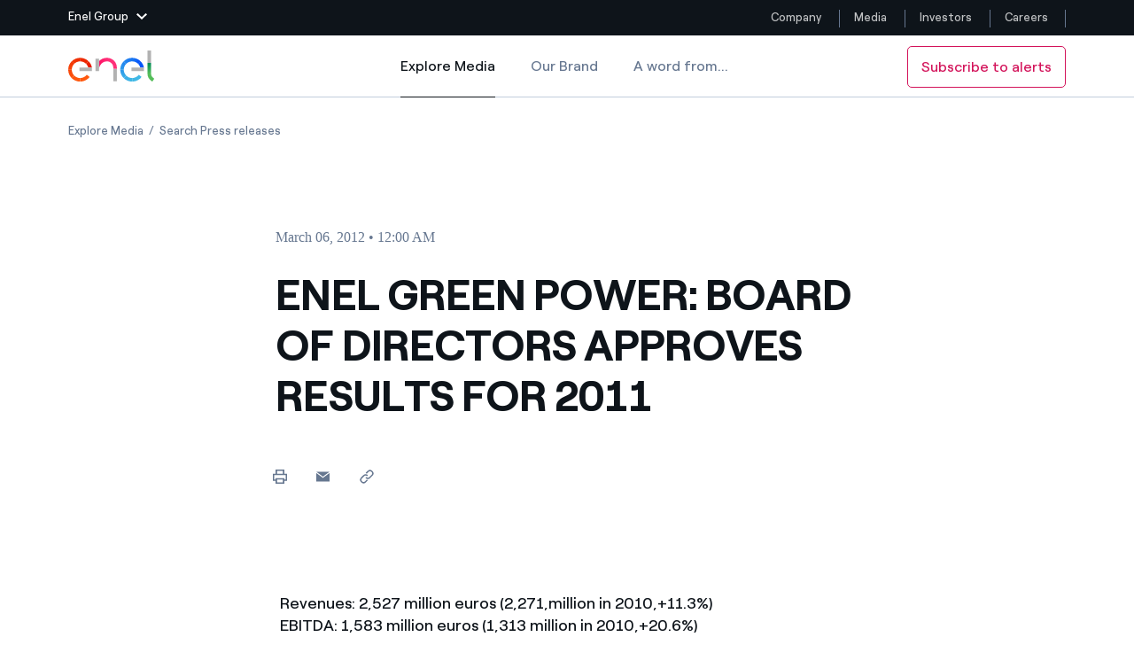

--- FILE ---
content_type: text/html;charset=utf-8
request_url: https://www.enel.com/media/explore/search-press-releases/press/2012/03/enel-green-power-board-of-directors-approves-results-for-2011-
body_size: 45246
content:

<!DOCTYPE HTML>

<html lang="en">



    

    <head>
        <meta http-equiv="content-type" content="text/html; charset=UTF-8"/>
        <title>ENEL GREEN POWER: BOARD OF DIRECTORS APPROVES RESULTS FOR 2011  | Enel Group</title>
        
        <meta name="description" content="Revenues: 2,527 million euros (2,271,million in 2010,+11.3%) EBITDA: 1,583 million euros (1,313 million in 2010,+20.6%) EBIT: 913 million euros (794 millio..."/>
        <meta name="template" content="press-release"/>
        <meta name="viewport" content="width=device-width, initial-scale=1"/>

        

    
<meta name="content-page-ref" content="[base64]"/>
<script defer="defer" type="text/javascript" src="/.rum/@adobe/helix-rum-js@%5E2/dist/rum-standalone.js"></script>
<link rel="stylesheet" href="/etc.clientlibs/enel-common/clientlibs/clientlib-bundle.lc-d6251c12228cca4c54fb2deaa515d776-lc.min.css" type="text/css">







        
    
    

    

    
    
    


        

        
        <meta name="google-site-verification" content="search"/>

        
        
            <link rel="icon" type="image/vnd.microsoft.icon" href="https://www.enel.com/content/enel-com/favicon.ico"/>
            <link rel="shortcut icon" type="image/vnd.microsoft.icon" href="https://www.enel.com/content/enel-com/favicon.ico"/>
        

        <link rel="apple-touch-icon" href="https://www.enel.com/content/enel-com/apple-touch-icon.png"/>
        <link rel="apple-touch-icon-precomposed" href="https://www.enel.com/content/enel-com/apple-touch-icon-precomposed.png"/>
        <link rel="apple-touch-icon" sizes="120x120" href="https://www.enel.com/content/enel-com/apple-touch-icon-120x120.png"/>
        <link rel="apple-touch-icon-precomposed" sizes="120x120" href="https://www.enel.com/content/enel-com/apple-touch-icon-120x120-precomposed.png"/>

        




	<meta name="robots" content="index,follow"/>


        <script src="//assets.adobedtm.com/launch-ENb531171bce964c769bfc582af650ee4a.js"></script>

        

        
            <link rel="canonical" href="https://www.enel.com/media/explore/search-press-releases/press/2012/03/enel-green-power-board-of-directors-approves-results-for-2011-"/>
        

        <link rel="alternate" hreflang="x-default" href="https://www.enel.com/media/explore/search-press-releases/press/2012/03/enel-green-power-board-of-directors-approves-results-for-2011-"/>
        <link rel="alternate" hreflang="en" href="https://www.enel.com/media/explore/search-press-releases/press/2012/03/enel-green-power-board-of-directors-approves-results-for-2011-"/>
<link rel="alternate" hreflang="es" href="https://www.enel.com/es/medios/explora/busqueda-comunicados-de-prensa/press/2012/03/enel-green-power-board-of-directors-approves-results-for-2011-"/>


        
        

    <meta property="og:locale" content="en"/>
    
        <meta property="og:url" content="https://www.enel.com/media/explore/search-press-releases/press/2012/03/enel-green-power-board-of-directors-approves-results-for-2011-"/>
    
    <meta property="og:type" content="press-release"/>
    <meta property="og:title" content="ENEL GREEN POWER: BOARD OF DIRECTORS APPROVES RESULTS FOR 2011 "/>
    <meta property="og:description" content=" "/>
    
    
    
    

        
        

    <meta name="twitter:card" content="summary"/>

    <meta name="twitter:title" content="ENEL GREEN POWER: BOARD OF DIRECTORS APPROVES RESULTS FOR 2011 "/>

    <meta name="twitter:description" content=" "/>

    

    
    



        
        <script type="application/ld+json">
            {
                "@context": "https://schema.org",
                "@type": "BreadcrumbList",
                "itemListElement": [{"@type":"ListItem","position":1,"name":"Explore Media","item":"https://www.enel.com/media/explore"},{"@type":"ListItem","position":2,"name":"Search Press releases","item":"https://www.enel.com/media/explore/search-press-releases"}]
            }
        </script>

        <script>

        function readCookie(name) {
            var nameEQ = name + "=";
            var ca = document.cookie.split(';');
            for(var i=0;i < ca.length;i++) {
                var c = ca[i];
                while (c.charAt(0)==' ') c = c.substring(1,c.length);
                if (c.indexOf(nameEQ) == 0) return c.substring(nameEQ.length,c.length);
            }
            return null;
        }

        function getDuplicatedParameters (parameterMap) {
            var arr = parameterMap;
            var sorted_arr = arr.slice().sort();
            var results = [];
            for (var i = 0; i < arr.length - 1; i++) {
                if (sorted_arr[i + 1] == sorted_arr[i]) {
                    results.push(sorted_arr[i]);
                }
            }
            return results;
        }

        function getParameterMapName (url) {
            var queryString = getQueryString(url);
            var parameterMaps = queryString.split("=");
            var paramsName = [];
            for(var i in parameterMaps)
            {
                var param = parameterMaps[i];
                var paramName;
                if (param.indexOf('?')>= 0) {
                    paramName = param.split('?')[1];
                } else {
                    paramName = param.split('&')[1];
                }
                paramsName[i] = paramName;
            }
            return paramsName;
        }

        function purgeDuplicatedParams (url) {
            var urlResult = url;
            var duplicatedParams = getDuplicatedParameters(getParameterMapName(url));
            for (var i in duplicatedParams) {
                urlResult = removeURLParameter(urlResult,duplicatedParams[i]);
            }
            return urlResult;
        }

        function updateQueryStringParameter(uri, key, value) {
            if (value != null && value.length > 0) {
                var re = new RegExp("([?&])" + key + "=.*?(&|$)", "i");
                var separator = uri.indexOf('?') !== -1 ? "&" : "?";
                if (uri.match(re)) {
                    return uri.replace(re, '$1' + key + "=" + value + '$2');
                }
                else {
                    return uri + separator + key + "=" + value;
                }
            }
            return uri;
        }

        function removeURLParameter(url, parameter) {
            var urlparts= url.split('?');
            if (urlparts.length>=2) {
                var prefix= encodeURIComponent(parameter)+'=';
                var pars= urlparts[1].split(/[&;]/g);
                var removed = false;
                for (var i= pars.length; i-- > 0;) {
                    if (pars[i].lastIndexOf(prefix, 0) !== -1 && !removed) {
                        pars.splice(i, 1);
                        removed = true;
                    }
                }
                url= urlparts[0] + (pars.length > 0 ? '?' + pars.join('&') : "");
                return url;
            } else {
                return url;
            }
        }

        function getQueryString(url, redirect) {
            var queryString = url.split('?')[1];
            if (typeof queryString == 'undefined') {
                queryString = '';
            } else {
                if (typeof (redirect)!= 'undefined' && redirect.indexOf('?')>0) {
                    queryString = '&' + queryString;
                } else {
                    queryString = '?' + queryString;
                }
            }
            return queryString;
        }

        if(readCookie('langRedirect') == null){
            document.cookie = "langRedirect=MQ==;path=/" ;
            var langMapString = null;
            var headElement = document.getElementsByTagName("head")[0];
            if(headElement != null && typeof headElement == "object"){
                var langMapString = headElement.getAttribute("data-attr-langredirect");
            }
            if( langMapString != null ){
                var browserlanguage = navigator.language;
                browserlanguage = browserlanguage.split("-")[0];
                var obj = JSON.parse(langMapString);
                var redirect = obj[browserlanguage];
                if(redirect != null){
                    redirect = purgeDuplicatedParams (redirect + getQueryString(window.location.href, redirect));
                    window.location.href=updateQueryStringParameter(redirect,'refred', document.referrer);
                }
            }
        }
    document.addEventListener("DOMContentLoaded", function(event) {
   		history.replaceState({}, 'Title', removeURLParameter(location.href, 'refred'));
   	});

        </script>

    </head>


<body class="press-release base page basicpage " id="press-release-889d29f940">



    




    



    







<div id="app" data-search-api="test.api" data-gmap-api-key="AIzaSyAEffJTT7eVPBJK0Peuwz2E-aLzl7nKIUo" data-recaptcha-key="6LfAFAAdAAAAAI6fQL_one-9V9xf3p96TBbWExGS" data-enel-data-layer="{&#34;pagename&#34;:[&#34;en&#34;,&#34;media&#34;,&#34;esplora&#34;,&#34;ricerca-comunicati-stampa&#34;,&#34;enel-green-power-board-of-directors-approves-results-for-2011-&#34;],&#34;pagetype&#34;:&#34;press-release&#34;,&#34;areatype&#34;:&#34;media&#34;,&#34;language&#34;:&#34;en&#34;}" data-site="com" data-aria-flk='{
        "pageDotAriaLabel":"Page dot %n",
        "previousAriaLabel":"Previous",
        "nextAriaLabel":"Next"
      }' v-cloak data-gmap-api-object="{&#34;client&#34;: &#34;gme-targatelematicsspa,enel-gp:gme-targatelematicsspa&#34;, &#34;channel&#34;:&#34;enel.com,enel-gp:enel.com&#34;}">

    
    
    












<main-navigation inline-template>
    <header class="MainNavigationWrapper  " aem-comp="MainNavigation" aem-id="main-navigation-menu" data-search-bar-id="main-search-bar" data-platform-menu-id="platform-menu" data-navigation-cta="{&#34;classes&#34;:null,&#34;text&#34;:&#34;Subscribe to alerts&#34;,&#34;pagePath&#34;:&#34;https://www.enel.com/media/alert-subscription&#34;}">
        <div :class="['MainNavigation',{open: isSiteHeaderFixed, 'navigation-hidden': isNavigationHidden, 'is-cta-nav': navigationCta}]">

            <div v-if="imageD">
                


<platform-menu inline-template>
    
    <section aem-comp="PlatformMenu" aem-id="platform-menu" class="PlatformMenu  " role="navigation" data-main-navigation-menu-id="main-navigation-menu">
        <div class="container wrapper">
            
            
                <header class="platform-row" style="justify-content: space-between;">
            
            
            
            
                <a href="#" :class="['toggler', {'hidden-outline': wasToggleMenuClicked}]" :aria-expanded="isOpen+''" :aria-label="isOpen ? 'Close Enel Group Menu' : 'Open Enel Group Menu'" :title="isOpen ? 'Close Enel Group Menu' : 'Open Enel Group Menu'" aria-controls="platfrom-menu-megamenu" role="button" ref="$toggler" @blur="wasToggleMenuClicked = false" @mousedown="wasToggleMenuClicked = true" @click.prevent="triggerOpen">
                    <span class="text">Enel Group</span>
                    <svg aria-hidden="true" class="chevron" :class="{'chevron-up': isOpen}" width="12" height="7">
                        <use xlink:href="#icon-chevron-down" fill="#fff"></use>
                    </svg>
                </a>
            

            
            <section id="platfrom-menu-megamenu" class="megamenu " :aria-hidden="!isOpen+''" :class="{open: isOpen}">

                
                <div class="container" ref="$ieFixContainer">

                    
                    <div class="back">

                        <a href="#" class="back-button" role="button" ref="$back" @click.prevent="triggerOpen" :aria-expanded="isOpen ? 'true' : 'false'" :aria-hidden="(backIsHidden)+''" :tabindex="disableTabindexIf(!isOpen || backIsHidden)" aria-controls="platfrom-menu-megamenu" title="Close Enel Group Menu" aria-label="Close Enel Group Menu">

                            <svg aria-hidden="true" class="close" width="16" height="16">
                                <use xlink:href="#icon-close" stroke="#fff"></use>
                            </svg>
                            <svg aria-hidden="true" class="chevron" width="12" height="7">
                                <use xlink:href="#icon-chevron-down" fill="#fff"></use>
                            </svg>
                            <span class="text" aria-label="Main Menu">Enel group</span>
                        </a>
                    </div>

                    <div class="row">

                        
                        <div class="col-12 col-lg-6">
                            <nav class="group-websites">
                                <ul class="menu" aria-labelledby="platform-menu-group-network-id">
                                    <li class="item item-title">
                                        <span class="item-link" id="platform-menu-group-network-id" @mouseover="linkHover" @mouseleave="linkHover" role="none">Group websites</span>
                                    </li>

                                    
                                    <li class="item item-description">
                                        
                                        <a @mouseover="linkHover" @mouseleave="linkHover" @mousedown="clickLink('Enel Green Power')" class="item-link" href="https://www.enelgreenpower.com/" target="_blank" :name="stringToSlug('Enel Green Power')" :tabindex="disableTabindexIf(!isOpen)">
                                            
                                            Enel Green Power
                                        </a>
                                        <div class="description">
                                            Producing clean energy with renewable sources
                                        </div>
                                    </li>
<li class="item item-description">
                                        
                                        <a @mouseover="linkHover" @mouseleave="linkHover" @mousedown="clickLink('Enel Global Energy and Commodity Management')" class="item-link" href="https://globaltrading.enel.com/en.html" target="_blank" :name="stringToSlug('Enel Global Energy and Commodity Management')" :tabindex="disableTabindexIf(!isOpen)">
                                            
                                            Enel Global Energy and Commodity Management
                                        </a>
                                        <div class="description">
                                            Mitigating commodity trading risks at global scale
                                        </div>
                                    </li>
<li class="item item-description">
                                        
                                        <a @mouseover="linkHover" @mouseleave="linkHover" @mousedown="clickLink('Enel Open Innovability®')" class="item-link" href="https://openinnovability.enel.com" target="_blank" :name="stringToSlug('Enel Open Innovability®')" :tabindex="disableTabindexIf(!isOpen)">
                                            
                                            Enel Open Innovability®
                                        </a>
                                        <div class="description">
                                            A global ecosystem that leverages Innovability® to power the future
                                        </div>
                                    </li>
<li class="item item-description">
                                        
                                        <a @mouseover="linkHover" @mouseleave="linkHover" @mousedown="clickLink('Enel Global Procurement')" class="item-link" href="https://globalprocurement.enel.com/en.html" target="_blank" :name="stringToSlug('Enel Global Procurement')" :tabindex="disableTabindexIf(!isOpen)">
                                            
                                            Enel Global Procurement
                                        </a>
                                        <div class="description">
                                            We maximize value creation through our relationships with suppliers
                                        </div>
                                    </li>
<li class="item item-description">
                                        
                                        <a @mouseover="linkHover" @mouseleave="linkHover" @mousedown="clickLink('Enel Foundation')" class="item-link" href="https://www.enelfoundation.org/" target="_blank" :name="stringToSlug('Enel Foundation')" :tabindex="disableTabindexIf(!isOpen)">
                                            
                                            Enel Foundation
                                        </a>
                                        <div class="description">
                                            Knowledge platform for a clean energy world
                                        </div>
                                    </li>
<li class="item item-description">
                                        
                                        <a @mouseover="linkHover" @mouseleave="linkHover" @mousedown="clickLink('Enel Cuore')" class="item-link" href="https://www.enelcuore.it/en" target="_self" :name="stringToSlug('Enel Cuore')" :tabindex="disableTabindexIf(!isOpen)">
                                            
                                            Enel Cuore
                                        </a>
                                        <div class="description">
                                            We support the initiatives undertaken by NPOs
                                        </div>
                                    </li>
<li class="item item-description">
                                        
                                        <a @mouseover="linkHover" @mouseleave="linkHover" @mousedown="clickLink('Ethical Channel')" class="item-link" href="https://secure.ethicspoint.eu/domain/media/en/gui/102504/index.html" target="_blank" :name="stringToSlug('Ethical Channel')" :tabindex="disableTabindexIf(!isOpen)">
                                            
                                            Ethical Channel
                                        </a>
                                        <div class="description">
                                            Providing ways to report violation of our policies
                                        </div>
                                    </li>

                                </ul>
                            </nav>
                        </div>

                        
                        <div class="col-12 col-lg-3">
                            <nav class="country-websites">
                                <ul class="menu" role="menu" aria-labelledby="platform-menu-group-country-id">
                                    <li class="item item-title">
                                        <span class="item-link" id="platform-menu-group-country-id" role="none">Country websites</span>
                                    </li>

                                    
                                    <li class="item">
                                        
                                        <a @mouseover="linkHover" @mouseleave="linkHover" @mousedown="clickLink('Americas')" class="item-link" href="https://www.enelamericas.com/en.html" :name="stringToSlug('Americas')" target="_blank" :tabindex="disableTabindexIf(!isOpen)">
                                            
                                            Americas
                                        </a>
                                    </li>
<li class="item">
                                        
                                        <a @mouseover="linkHover" @mouseleave="linkHover" @mousedown="clickLink('Argentina')" class="item-link" href="https://www.enel.com.ar/Home-Enel.html" :name="stringToSlug('Argentina')" target="_blank" :tabindex="disableTabindexIf(!isOpen)">
                                            
                                            Argentina
                                        </a>
                                    </li>
<li class="item">
                                        
                                        <a @mouseover="linkHover" @mouseleave="linkHover" @mousedown="clickLink('Brasil')" class="item-link" href="https://www.enel.com.br/en" :name="stringToSlug('Brasil')" target="_blank" :tabindex="disableTabindexIf(!isOpen)">
                                            
                                            Brasil
                                        </a>
                                    </li>
<li class="item">
                                        
                                        <a @mouseover="linkHover" @mouseleave="linkHover" @mousedown="clickLink('Chile')" class="item-link" href="https://www.enel.cl/en.html" :name="stringToSlug('Chile')" target="_blank" :tabindex="disableTabindexIf(!isOpen)">
                                            
                                            Chile
                                        </a>
                                    </li>
<li class="item">
                                        
                                        <a @mouseover="linkHover" @mouseleave="linkHover" @mousedown="clickLink('Colombia')" class="item-link" href="https://www.enel.com.co/en" :name="stringToSlug('Colombia')" target="_blank" :tabindex="disableTabindexIf(!isOpen)">
                                            
                                            Colombia
                                        </a>
                                    </li>
<li class="item">
                                        
                                        <a @mouseover="linkHover" @mouseleave="linkHover" @mousedown="clickLink('Iberia')" class="item-link" href="https://www.endesa.com/en.html" :name="stringToSlug('Iberia')" target="_blank" :tabindex="disableTabindexIf(!isOpen)">
                                            
                                            Iberia
                                        </a>
                                    </li>
<li class="item">
                                        
                                        <a @mouseover="linkHover" @mouseleave="linkHover" @mousedown="clickLink('Italy')" class="item-link" href="https://www.enel.it/" :name="stringToSlug('Italy')" target="_blank" :tabindex="disableTabindexIf(!isOpen)">
                                            
                                            Italy
                                        </a>
                                    </li>
<li class="item">
                                        
                                        <a @mouseover="linkHover" @mouseleave="linkHover" @mousedown="clickLink('Mexico')" class="item-link" href="https://www.enel.mx/en" :name="stringToSlug('Mexico')" target="_blank" :tabindex="disableTabindexIf(!isOpen)">
                                            
                                            Mexico
                                        </a>
                                    </li>
<li class="item">
                                        
                                        <a @mouseover="linkHover" @mouseleave="linkHover" @mousedown="clickLink('North America')" class="item-link" href="https://www.enelnorthamerica.com/" :name="stringToSlug('North America')" target="_blank" :tabindex="disableTabindexIf(!isOpen)">
                                            
                                            North America
                                        </a>
                                    </li>

                                </ul>
                            </nav>
                        </div>

                        
                        <div class="col-12 col-lg-3">
                            <nav class="social-links">
                                <ul class="menu" aria-labelledby="platform-menu-group-socials-id">
                                    <li class="item item-title">
                                        <span class="item-link" id="platform-menu-group-socials-id" @mouseover="linkHover" @mouseleave="linkHover" role="none">Follow us</span>
                                    </li>

                                    
                                    <li class="item">
                                        
                                        <a @mouseover="linkHover" @mouseleave="linkHover" class="item-link" href="https://www.facebook.com/EnelGroup/" @mousedown="clickLink('Facebook')" target="_blank" :tabindex="disableTabindexIf(!isOpen)">
                                            <span class="icon">
                                                <svg aria-hidden="true" height="15" width="20">
                                                    <use xlink:href="#icon-facebook" fill="#fff"></use>
                                                </svg>
                                            </span>
                                            Facebook
                                        </a>
                                    </li>
<li class="item">
                                        
                                        <a @mouseover="linkHover" @mouseleave="linkHover" class="item-link" href="https://twitter.com/EnelGroup/" @mousedown="clickLink('Twitter')" target="_blank" :tabindex="disableTabindexIf(!isOpen)">
                                            <span class="icon">
                                                <svg aria-hidden="true" height="15" width="20">
                                                    <use xlink:href="#icon-twitter" fill="#fff"></use>
                                                </svg>
                                            </span>
                                            Twitter
                                        </a>
                                    </li>
<li class="item">
                                        
                                        <a @mouseover="linkHover" @mouseleave="linkHover" class="item-link" href="https://www.youtube.com/@enelgroup" @mousedown="clickLink('YouTube')" target="_blank" :tabindex="disableTabindexIf(!isOpen)">
                                            <span class="icon">
                                                <svg aria-hidden="true" height="15" width="20">
                                                    <use xlink:href="#icon-youtube" fill="#fff"></use>
                                                </svg>
                                            </span>
                                            YouTube
                                        </a>
                                    </li>
<li class="item">
                                        
                                        <a @mouseover="linkHover" @mouseleave="linkHover" class="item-link" href="http://www.linkedin.com/company/enelgroup" @mousedown="clickLink('LinkedIn')" target="_blank" :tabindex="disableTabindexIf(!isOpen)">
                                            <span class="icon">
                                                <svg aria-hidden="true" height="15" width="20">
                                                    <use xlink:href="#icon-linkedin" fill="#fff"></use>
                                                </svg>
                                            </span>
                                            LinkedIn
                                        </a>
                                    </li>
<li class="item">
                                        
                                        <a @mouseover="linkHover" @mouseleave="linkHover" class="item-link" href="https://www.instagram.com/enelgroup/" @mousedown="clickLink('Instagram')" target="_blank" :tabindex="disableTabindexIf(!isOpen)">
                                            <span class="icon">
                                                <svg aria-hidden="true" height="15" width="20">
                                                    <use xlink:href="#icon-instagram" fill="#fff"></use>
                                                </svg>
                                            </span>
                                            Instagram
                                        </a>
                                    </li>

                                    
                                    <span class="invisible-tab" @focus="keepFocus($refs.$back)" :tabindex="disableTabindexIf(!isOpen)"> </span>
                                </ul>
                            </nav>
                        </div>

                    </div>
                </div>
            </section>

            
            <div class="skip-links">
                <h2 class="title"></h2>
                <a href="#main" aria-label="Skip to Main Content" class="skip-link" tabindex="0">Skip to Main Content</a>
            </div>

            
            <nav aria-label="Website menu" class="platform-navbar">
                <ul class="menu">
                    
                    <li class="item ">
                        
                        <a @mouseover="linkHover" @mouseleave="linkHover" class="item-link" target="_self" :name="'&lid=' + stringToSlug('Company') + '&lpos=megamenu'" @mousedown="clickLink('Company')" href="https://www.enel.com/" aria-label="Company" title="Company">Company
                            
                        </a>
                    </li>
                
                    
                    <li class="item ">
                        
                        <a @mouseover="linkHover" @mouseleave="linkHover" class="item-link" target="_self" :name="'&lid=' + stringToSlug('Media') + '&lpos=megamenu'" @mousedown="clickLink('Media')" href="https://www.enel.com/media/explore" aria-label="Media" title="Media">Media
                            
                        </a>
                    </li>
                
                    
                    <li class="item ">
                        
                        <a @mouseover="linkHover" @mouseleave="linkHover" class="item-link" target="_self" :name="'&lid=' + stringToSlug('Investors') + '&lpos=megamenu'" @mousedown="clickLink('Investors')" href="https://www.enel.com/investors/overview" aria-label="Investors" title="Investors">Investors
                            
                        </a>
                    </li>
                
                    
                    <li class="item ">
                        
                        <a @mouseover="linkHover" @mouseleave="linkHover" class="item-link" target="_self" :name="'&lid=' + stringToSlug('Careers') + '&lpos=megamenu'" @mousedown="clickLink('Careers')" href="https://jobs.enel.com/en_US/careers/home" aria-label="Careers" title="Careers">Careers
                            
                        </a>
                    </li>
                </ul>
            </nav>
            </header>


        </div>
    </section>
    
</platform-menu>

            </div>
            
            <div ref="navigation" :class="['MainNavigationEl',{open: isOpen, 'is-search-open': isSearchOpen, 'desktop-fixed': isDesktopFixed}]">

                <div class="container">

                    <div class="wrapper" @click="closeOnTablet">

                        <nav aria-label="Media menu section" class="navbar" @click="stopOnMobile($event)">
                            
                            <a href="#" class="toggler" title="Open menu" aria-label="Open menu" role="button" aria-controls="main-navigation-menu-mobile" :aria-expanded="isOpen+''" @click.prevent="openMenu">
                                <span :class="['tw-menu-container', {open: isOpen}]">
                                  <span class="tw-menu-icon"></span>
                                </span>
                            </a>

                            <div :class="['nav-el', { cta: navigationCta }]">
                                <div class="logo">
                                    <a href="https://www.enel.com" aria-label="Enel Logo - Back to homepage " target="_self" class="logo-link">
                                        
                                            <span class="logo-text">Enel</span>
                                            
                                            
    

    
    

        <img src="/content/dam/enel-com/immagini/enel-logo/logo-solido.svg" alt="Enel Logo" class="logo-img" itemprop="logo"/>

        
    

                                            
                                            
    

    
    

        <img src="/content/dam/enel-com/immagini/enel-logo/logo-enel-white.svg" alt="Enel Logo" class="logo-img white"/>

        
    

                                        
                                    </a>
                                </div>
                            </div>

                            








<ul class="menu navbar-menu">
    <li class="item" aria-current="page">
        <a href="https://www.enel.com/media/explore" class="item-link active" target="_self">Explore Media
            <span class="sr-only">Explore Media</span>
        </a>
    </li>
<li class="item">
        <a href="https://www.enel.com/media/brand-enel" class="item-link " target="_self">Our Brand
            
        </a>
    </li>
<li class="item">
        <a href="https://www.enel.com/media/word-from" class="item-link " target="_self">A word from...
            
        </a>
    </li>

</ul>

                            
                            <button class="search" ref="searchTrigger" aria-label="Open Search" @click="openSearchBar" tabindex="0">
                                <svg aria-hidden="true" class="icon" width="20" height="20">
                                    <use xlink:href="#icon-search"></use>
                                </svg>
                            </button>

                            <a v-if="navigationCta" aria-label="Subscribe to alerts" target="_self" :class="['cta-secondary cta-outline cta-nav cta-extended-area', navigationCta.classes]" :href="navigationCta.pagePath">{{navigationCta.text}}</a>

                            <div class="search-wrapper" id="main-navigation-search">
                                




<search-bar inline-template>
    <div class="SearchBar search-wrapper " aem-comp="SearchBar" aem-id="main-search-bar" data-anchor-id="ANCHORID" data-is-search-page="false" data-search-page-path='https://www.enel.com/search' :data-suggest-json='JSON.stringify({ delay: 1000, endpoint: "https://www.enel.com/_jcr_content/header/search-bar.jsonsuggestion.json", minLength: 3, title :"Suggested searches" })' :data-quick-links="JSON.stringify({ title: 'Quick Links', items: [{&#34;text&#34;:&#34;Stories&#34;,&#34;href&#34;:&#34;https://www.enel.com/company/stories&#34;},{&#34;text&#34;:&#34;Locations&#34;,&#34;href&#34;:&#34;https://www.enel.com/company/about-us/where-we-are&#34;},{&#34;text&#34;:&#34;Careers&#34;,&#34;href&#34;:&#34;https://jobs.enel.com/en_US/careers&#34;},{&#34;text&#34;:&#34;Commitments&#34;,&#34;href&#34;:&#34;https://www.enel.com/company/our-commitment&#34;},{&#34;text&#34;:&#34;Join us&#34;,&#34;href&#34;:&#34;https://www.enel.com/company/join-us&#34;}] })" :role="isOpen ? 'dialog' : null">
        <div class="bar" :class="{open: isOpen}" :aria-hidden="(!isOpen)+''" @click.stop="" ref="$bar">

            <span v-if="isOpen" class="invisible-tab" @focus="keepFocusOnComponent" aria-hidden="false" tabindex="0">
            </span>

            <div class="wrapper">
                <div class="search">
                    <form role="search" class="search-form" action="#" @submit.prevent="submitSearch">
                        <input autocomplete="off" aria-label="Search in enel.com" type="text" name="search" ref="searchInput" placeholder="Search in enel.com" :class="['search-input', {'hidden-outline': isFirstFocus}]" :tabindex="disableTabindexIf(!isOpen)" v-model="queryText" @blur="isFirstFocus = false"/>
                        

                        <div :class="['suggestions', {open: isSuggestionsOpen}]" :aria-hidden="isSuggestionsOpen ? 'false' : 'true'" @click.stop="">
                            <ul class="suggestion-block">
                                <li class="item title">
                                    <span class="item-link">{{currentSuggestions.title}}</span>
                                </li>
                                <li :class="['item']" v-for="(item, index) in currentSuggestions.items">
                                    <a href="#" class="item-link" :tabindex="disableTabindexIf(!suggestions.length)" @click.prevent="openSuggestionPage($event)" v-html="item" v-if="!item.href">{{item}}</a>
                                    <a class="item-link" v-else v-html="item.text" :href="item.href" :tabindex="disableTabindexIf(!suggestions.length)" @mousedown="openQuickLinks($event)">{{item.text}}</a>
                                </li>
                            </ul>
                        </div>

                        <button :class="['search-button', {'is-visible': isSubmitVisible}]" type="submit" ref="searchTrigger" aria-label="Start search" @submit.prevent="submitSearch" :aria-hidden="isSubmitVisible ? 'false' : 'true'" :tabindex="disableTabindexIf(!isSubmitVisible)">
                            <svg aria-hidden="true" class="icon" width="20" height="20">
                                <use xlink:href="#icon-search"></use>
                            </svg>
                        </button>
                    </form>
                </div>

                <button class="cancel" aria-label="Close search" tabindex="0" v-if="isOpen" ref="closeButton" @click.prevent="toggleSearchBar" @keyup.enter="toggleSearchBar">
                    <svg aria-hidden="true" class="icon">
                        <use xlink:href="#icon-close" stroke="#0E141A"></use>
                    </svg>
                </button>
            </div>

            <div class="shadow-wrapper">
                <div class="shadow" @click="toggleSearchBar"></div>
            </div>

            

            <span v-if="isOpen" class="invisible-tab" @focus="keepFocusOnComponent" tabindex="0"></span>


        </div>
    </div>
</search-bar>
                            </div>
                        </nav>

                    </div>
                </div>

            </div>

            <a v-if="navigationCta" ref="$mobileSubscribeCta" :class="['cta-secondary cta-nav fixed cta-extended-area subscribe-button', navigationCta.classes]" :href="navigationCta.pagePath">{{navigationCta.text}}</a>
        </div>
        <div class="megamenu-mobile" v-if="!imageD">
            


<platform-menu inline-template>
    
    <section aem-comp="PlatformMenu" aem-id="platform-menu" class="PlatformMenu  " role="navigation" data-main-navigation-menu-id="main-navigation-menu">
        <div class="container wrapper">
            
            
                <header class="platform-row" style="justify-content: space-between;">
            
            
            
            
                <a href="#" :class="['toggler', {'hidden-outline': wasToggleMenuClicked}]" :aria-expanded="isOpen+''" :aria-label="isOpen ? 'Close Enel Group Menu' : 'Open Enel Group Menu'" :title="isOpen ? 'Close Enel Group Menu' : 'Open Enel Group Menu'" aria-controls="platfrom-menu-megamenu" role="button" ref="$toggler" @blur="wasToggleMenuClicked = false" @mousedown="wasToggleMenuClicked = true" @click.prevent="triggerOpen">
                    <span class="text">Enel Group</span>
                    <svg aria-hidden="true" class="chevron" :class="{'chevron-up': isOpen}" width="12" height="7">
                        <use xlink:href="#icon-chevron-down" fill="#fff"></use>
                    </svg>
                </a>
            

            
            <section id="platfrom-menu-megamenu" class="megamenu " :aria-hidden="!isOpen+''" :class="{open: isOpen}">

                
                <div class="container" ref="$ieFixContainer">

                    
                    <div class="back">

                        <a href="#" class="back-button" role="button" ref="$back" @click.prevent="triggerOpen" :aria-expanded="isOpen ? 'true' : 'false'" :aria-hidden="(backIsHidden)+''" :tabindex="disableTabindexIf(!isOpen || backIsHidden)" aria-controls="platfrom-menu-megamenu" title="Close Enel Group Menu" aria-label="Close Enel Group Menu">

                            <svg aria-hidden="true" class="close" width="16" height="16">
                                <use xlink:href="#icon-close" stroke="#fff"></use>
                            </svg>
                            <svg aria-hidden="true" class="chevron" width="12" height="7">
                                <use xlink:href="#icon-chevron-down" fill="#fff"></use>
                            </svg>
                            <span class="text" aria-label="Main Menu">Enel group</span>
                        </a>
                    </div>

                    <div class="row">

                        
                        <div class="col-12 col-lg-6">
                            <nav class="group-websites">
                                <ul class="menu" aria-labelledby="platform-menu-group-network-id">
                                    <li class="item item-title">
                                        <span class="item-link" id="platform-menu-group-network-id" @mouseover="linkHover" @mouseleave="linkHover" role="none">Group websites</span>
                                    </li>

                                    
                                    <li class="item item-description">
                                        
                                        <a @mouseover="linkHover" @mouseleave="linkHover" @mousedown="clickLink('Enel Green Power')" class="item-link" href="https://www.enelgreenpower.com/" target="_blank" :name="stringToSlug('Enel Green Power')" :tabindex="disableTabindexIf(!isOpen)">
                                            
                                            Enel Green Power
                                        </a>
                                        <div class="description">
                                            Producing clean energy with renewable sources
                                        </div>
                                    </li>
<li class="item item-description">
                                        
                                        <a @mouseover="linkHover" @mouseleave="linkHover" @mousedown="clickLink('Enel Global Energy and Commodity Management')" class="item-link" href="https://globaltrading.enel.com/en.html" target="_blank" :name="stringToSlug('Enel Global Energy and Commodity Management')" :tabindex="disableTabindexIf(!isOpen)">
                                            
                                            Enel Global Energy and Commodity Management
                                        </a>
                                        <div class="description">
                                            Mitigating commodity trading risks at global scale
                                        </div>
                                    </li>
<li class="item item-description">
                                        
                                        <a @mouseover="linkHover" @mouseleave="linkHover" @mousedown="clickLink('Enel Open Innovability®')" class="item-link" href="https://openinnovability.enel.com" target="_blank" :name="stringToSlug('Enel Open Innovability®')" :tabindex="disableTabindexIf(!isOpen)">
                                            
                                            Enel Open Innovability®
                                        </a>
                                        <div class="description">
                                            A global ecosystem that leverages Innovability® to power the future
                                        </div>
                                    </li>
<li class="item item-description">
                                        
                                        <a @mouseover="linkHover" @mouseleave="linkHover" @mousedown="clickLink('Enel Global Procurement')" class="item-link" href="https://globalprocurement.enel.com/en.html" target="_blank" :name="stringToSlug('Enel Global Procurement')" :tabindex="disableTabindexIf(!isOpen)">
                                            
                                            Enel Global Procurement
                                        </a>
                                        <div class="description">
                                            We maximize value creation through our relationships with suppliers
                                        </div>
                                    </li>
<li class="item item-description">
                                        
                                        <a @mouseover="linkHover" @mouseleave="linkHover" @mousedown="clickLink('Enel Foundation')" class="item-link" href="https://www.enelfoundation.org/" target="_blank" :name="stringToSlug('Enel Foundation')" :tabindex="disableTabindexIf(!isOpen)">
                                            
                                            Enel Foundation
                                        </a>
                                        <div class="description">
                                            Knowledge platform for a clean energy world
                                        </div>
                                    </li>
<li class="item item-description">
                                        
                                        <a @mouseover="linkHover" @mouseleave="linkHover" @mousedown="clickLink('Enel Cuore')" class="item-link" href="https://www.enelcuore.it/en" target="_self" :name="stringToSlug('Enel Cuore')" :tabindex="disableTabindexIf(!isOpen)">
                                            
                                            Enel Cuore
                                        </a>
                                        <div class="description">
                                            We support the initiatives undertaken by NPOs
                                        </div>
                                    </li>
<li class="item item-description">
                                        
                                        <a @mouseover="linkHover" @mouseleave="linkHover" @mousedown="clickLink('Ethical Channel')" class="item-link" href="https://secure.ethicspoint.eu/domain/media/en/gui/102504/index.html" target="_blank" :name="stringToSlug('Ethical Channel')" :tabindex="disableTabindexIf(!isOpen)">
                                            
                                            Ethical Channel
                                        </a>
                                        <div class="description">
                                            Providing ways to report violation of our policies
                                        </div>
                                    </li>

                                </ul>
                            </nav>
                        </div>

                        
                        <div class="col-12 col-lg-3">
                            <nav class="country-websites">
                                <ul class="menu" role="menu" aria-labelledby="platform-menu-group-country-id">
                                    <li class="item item-title">
                                        <span class="item-link" id="platform-menu-group-country-id" role="none">Country websites</span>
                                    </li>

                                    
                                    <li class="item">
                                        
                                        <a @mouseover="linkHover" @mouseleave="linkHover" @mousedown="clickLink('Americas')" class="item-link" href="https://www.enelamericas.com/en.html" :name="stringToSlug('Americas')" target="_blank" :tabindex="disableTabindexIf(!isOpen)">
                                            
                                            Americas
                                        </a>
                                    </li>
<li class="item">
                                        
                                        <a @mouseover="linkHover" @mouseleave="linkHover" @mousedown="clickLink('Argentina')" class="item-link" href="https://www.enel.com.ar/Home-Enel.html" :name="stringToSlug('Argentina')" target="_blank" :tabindex="disableTabindexIf(!isOpen)">
                                            
                                            Argentina
                                        </a>
                                    </li>
<li class="item">
                                        
                                        <a @mouseover="linkHover" @mouseleave="linkHover" @mousedown="clickLink('Brasil')" class="item-link" href="https://www.enel.com.br/en" :name="stringToSlug('Brasil')" target="_blank" :tabindex="disableTabindexIf(!isOpen)">
                                            
                                            Brasil
                                        </a>
                                    </li>
<li class="item">
                                        
                                        <a @mouseover="linkHover" @mouseleave="linkHover" @mousedown="clickLink('Chile')" class="item-link" href="https://www.enel.cl/en.html" :name="stringToSlug('Chile')" target="_blank" :tabindex="disableTabindexIf(!isOpen)">
                                            
                                            Chile
                                        </a>
                                    </li>
<li class="item">
                                        
                                        <a @mouseover="linkHover" @mouseleave="linkHover" @mousedown="clickLink('Colombia')" class="item-link" href="https://www.enel.com.co/en" :name="stringToSlug('Colombia')" target="_blank" :tabindex="disableTabindexIf(!isOpen)">
                                            
                                            Colombia
                                        </a>
                                    </li>
<li class="item">
                                        
                                        <a @mouseover="linkHover" @mouseleave="linkHover" @mousedown="clickLink('Iberia')" class="item-link" href="https://www.endesa.com/en.html" :name="stringToSlug('Iberia')" target="_blank" :tabindex="disableTabindexIf(!isOpen)">
                                            
                                            Iberia
                                        </a>
                                    </li>
<li class="item">
                                        
                                        <a @mouseover="linkHover" @mouseleave="linkHover" @mousedown="clickLink('Italy')" class="item-link" href="https://www.enel.it/" :name="stringToSlug('Italy')" target="_blank" :tabindex="disableTabindexIf(!isOpen)">
                                            
                                            Italy
                                        </a>
                                    </li>
<li class="item">
                                        
                                        <a @mouseover="linkHover" @mouseleave="linkHover" @mousedown="clickLink('Mexico')" class="item-link" href="https://www.enel.mx/en" :name="stringToSlug('Mexico')" target="_blank" :tabindex="disableTabindexIf(!isOpen)">
                                            
                                            Mexico
                                        </a>
                                    </li>
<li class="item">
                                        
                                        <a @mouseover="linkHover" @mouseleave="linkHover" @mousedown="clickLink('North America')" class="item-link" href="https://www.enelnorthamerica.com/" :name="stringToSlug('North America')" target="_blank" :tabindex="disableTabindexIf(!isOpen)">
                                            
                                            North America
                                        </a>
                                    </li>

                                </ul>
                            </nav>
                        </div>

                        
                        <div class="col-12 col-lg-3">
                            <nav class="social-links">
                                <ul class="menu" aria-labelledby="platform-menu-group-socials-id">
                                    <li class="item item-title">
                                        <span class="item-link" id="platform-menu-group-socials-id" @mouseover="linkHover" @mouseleave="linkHover" role="none">Follow us</span>
                                    </li>

                                    
                                    <li class="item">
                                        
                                        <a @mouseover="linkHover" @mouseleave="linkHover" class="item-link" href="https://www.facebook.com/EnelGroup/" @mousedown="clickLink('Facebook')" target="_blank" :tabindex="disableTabindexIf(!isOpen)">
                                            <span class="icon">
                                                <svg aria-hidden="true" height="15" width="20">
                                                    <use xlink:href="#icon-facebook" fill="#fff"></use>
                                                </svg>
                                            </span>
                                            Facebook
                                        </a>
                                    </li>
<li class="item">
                                        
                                        <a @mouseover="linkHover" @mouseleave="linkHover" class="item-link" href="https://twitter.com/EnelGroup/" @mousedown="clickLink('Twitter')" target="_blank" :tabindex="disableTabindexIf(!isOpen)">
                                            <span class="icon">
                                                <svg aria-hidden="true" height="15" width="20">
                                                    <use xlink:href="#icon-twitter" fill="#fff"></use>
                                                </svg>
                                            </span>
                                            Twitter
                                        </a>
                                    </li>
<li class="item">
                                        
                                        <a @mouseover="linkHover" @mouseleave="linkHover" class="item-link" href="https://www.youtube.com/@enelgroup" @mousedown="clickLink('YouTube')" target="_blank" :tabindex="disableTabindexIf(!isOpen)">
                                            <span class="icon">
                                                <svg aria-hidden="true" height="15" width="20">
                                                    <use xlink:href="#icon-youtube" fill="#fff"></use>
                                                </svg>
                                            </span>
                                            YouTube
                                        </a>
                                    </li>
<li class="item">
                                        
                                        <a @mouseover="linkHover" @mouseleave="linkHover" class="item-link" href="http://www.linkedin.com/company/enelgroup" @mousedown="clickLink('LinkedIn')" target="_blank" :tabindex="disableTabindexIf(!isOpen)">
                                            <span class="icon">
                                                <svg aria-hidden="true" height="15" width="20">
                                                    <use xlink:href="#icon-linkedin" fill="#fff"></use>
                                                </svg>
                                            </span>
                                            LinkedIn
                                        </a>
                                    </li>
<li class="item">
                                        
                                        <a @mouseover="linkHover" @mouseleave="linkHover" class="item-link" href="https://www.instagram.com/enelgroup/" @mousedown="clickLink('Instagram')" target="_blank" :tabindex="disableTabindexIf(!isOpen)">
                                            <span class="icon">
                                                <svg aria-hidden="true" height="15" width="20">
                                                    <use xlink:href="#icon-instagram" fill="#fff"></use>
                                                </svg>
                                            </span>
                                            Instagram
                                        </a>
                                    </li>

                                    
                                    <span class="invisible-tab" @focus="keepFocus($refs.$back)" :tabindex="disableTabindexIf(!isOpen)"> </span>
                                </ul>
                            </nav>
                        </div>

                    </div>
                </div>
            </section>

            
            <div class="skip-links">
                <h2 class="title"></h2>
                <a href="#main" aria-label="Skip to Main Content" class="skip-link" tabindex="0">Skip to Main Content</a>
            </div>

            
            <nav aria-label="Website menu" class="platform-navbar">
                <ul class="menu">
                    
                    <li class="item ">
                        
                        <a @mouseover="linkHover" @mouseleave="linkHover" class="item-link" target="_self" :name="'&lid=' + stringToSlug('Company') + '&lpos=megamenu'" @mousedown="clickLink('Company')" href="https://www.enel.com/" aria-label="Company" title="Company">Company
                            
                        </a>
                    </li>
                
                    
                    <li class="item ">
                        
                        <a @mouseover="linkHover" @mouseleave="linkHover" class="item-link" target="_self" :name="'&lid=' + stringToSlug('Media') + '&lpos=megamenu'" @mousedown="clickLink('Media')" href="https://www.enel.com/media/explore" aria-label="Media" title="Media">Media
                            
                        </a>
                    </li>
                
                    
                    <li class="item ">
                        
                        <a @mouseover="linkHover" @mouseleave="linkHover" class="item-link" target="_self" :name="'&lid=' + stringToSlug('Investors') + '&lpos=megamenu'" @mousedown="clickLink('Investors')" href="https://www.enel.com/investors/overview" aria-label="Investors" title="Investors">Investors
                            
                        </a>
                    </li>
                
                    
                    <li class="item ">
                        
                        <a @mouseover="linkHover" @mouseleave="linkHover" class="item-link" target="_self" :name="'&lid=' + stringToSlug('Careers') + '&lpos=megamenu'" @mousedown="clickLink('Careers')" href="https://jobs.enel.com/en_US/careers/home" aria-label="Careers" title="Careers">Careers
                            
                        </a>
                    </li>
                </ul>
            </nav>
            </header>


        </div>
    </section>
    
</platform-menu>

        </div>
        <div :class="['mobile-navigation', {open: isOpen}]" v-if="!imageD" @scroll.stop="">
            <div class="shadow" v-if="imageT" @click="openMenu"></div>
            <nav class="navigation" @click.stop="" id="main-navigation-menu-mobile" ref="$navigation" :aria-hidden="!isOpen+''" :tabindex="disableTabindexIf(!isOpen)">
                <div class="menu">


    
    <menu-accordion inline-template>
        <nav :class="['header-menu', 'MenuAccordion menu-accordion',{ 'menu-accordion--open': isOpen, 'is-enabled': isAccordionEnabled }]" aem-id="main-menu-accordion" aem-comp="MenuAccordion" data-anchor-id="ANCHORID" :aria-labelledby="'menu-accordion-title-' + stringToSlug(jsonLinks.section) + '-' + _uid" data-json-links="{&#34;isOpen&#34;:true,&#34;accordionGroup&#34;:&#34;header&#34;,&#34;section&#34;:&#34;Media&#34;,&#34;links&#34;:[{&#34;label&#34;:&#34;Explore Media&#34;,&#34;href&#34;:&#34;https://www.enel.com/media/explore&#34;,&#34;target&#34;:&#34;_self&#34;,&#34;alt&#34;:null,&#34;active&#34;:true},{&#34;label&#34;:&#34;Our Brand&#34;,&#34;href&#34;:&#34;https://www.enel.com/media/brand-enel&#34;,&#34;target&#34;:&#34;_self&#34;,&#34;alt&#34;:null,&#34;active&#34;:false},{&#34;label&#34;:&#34;A word from...&#34;,&#34;href&#34;:&#34;https://www.enel.com/media/word-from&#34;,&#34;target&#34;:&#34;_self&#34;,&#34;alt&#34;:null,&#34;active&#34;:false}]}" data-disable-breakpoint-up="lg">
            

            <div class="title" v-if="isAccordionEnabled">
    <span class="menu-link" role="button" tabindex="0" @click="toggleAccordion" @keydown.enter="toggleAccordion" :id="'menu-accordion-title-' + stringToSlug(jsonLinks.section) + '-' + _uid" :aria-label="jsonLinks.section" :aria-expanded="isAccordionExpanded" :aria-controls="'menu-accordion-' + stringToSlug(jsonLinks.section)">
      {{jsonLinks.section}}
    </span>
            </div>

            <ul class="menu" :id="'menu-accordion-' + stringToSlug(jsonLinks.section) + '-' + _uid" :aria-hidden="!isAccordionExpanded">

                <li class="title" v-if="!isAccordionEnabled">
       <span class="menu-link" tabindex="0" :id="'menu-accordion-title-' + stringToSlug(jsonLinks.section) + '-' + _uid">{{jsonLinks.section}}</span>
                </li>

                
                <li :class="['item', {'item--active': item.active}]" v-for="(item, index) in jsonLinks.links">

                    
                    <a class="menu-link" :href="item.href" :target="item.target" :aria-label="item.alt" :tabindex="disableTabindexIf(!isAccordionExpanded)">
                        <span>{{item.label}}</span>
                    </a>
                </li>
            </ul>
        </nav>

    </menu-accordion>


    
    <menu-accordion inline-template>
        <nav :class="['header-menu', 'MenuAccordion menu-accordion',{ 'menu-accordion--open': isOpen, 'is-enabled': isAccordionEnabled }]" aem-id="main-menu-accordion" aem-comp="MenuAccordion" data-anchor-id="ANCHORID" :aria-labelledby="'menu-accordion-title-' + stringToSlug(jsonLinks.section) + '-' + _uid" data-json-links="{&#34;isOpen&#34;:false,&#34;accordionGroup&#34;:&#34;header&#34;,&#34;section&#34;:&#34;Investors&#34;,&#34;links&#34;:[{&#34;label&#34;:&#34;Overview&#34;,&#34;href&#34;:&#34;https://www.enel.com/investors/overview&#34;,&#34;target&#34;:&#34;_self&#34;,&#34;alt&#34;:null,&#34;active&#34;:false},{&#34;label&#34;:&#34;Strategy&#34;,&#34;href&#34;:&#34;https://www.enel.com/investors/strategy&#34;,&#34;target&#34;:&#34;_self&#34;,&#34;alt&#34;:null,&#34;active&#34;:false},{&#34;label&#34;:&#34;Financials&#34;,&#34;href&#34;:&#34;https://www.enel.com/investors/financials&#34;,&#34;target&#34;:&#34;_self&#34;,&#34;alt&#34;:null,&#34;active&#34;:false},{&#34;label&#34;:&#34;Investing&#34;,&#34;href&#34;:&#34;https://www.enel.com/investors/investing&#34;,&#34;target&#34;:&#34;_self&#34;,&#34;alt&#34;:null,&#34;active&#34;:false},{&#34;label&#34;:&#34;Sustainability&#34;,&#34;href&#34;:&#34;https://www.enel.com/investors/sustainability&#34;,&#34;target&#34;:&#34;_self&#34;,&#34;alt&#34;:null,&#34;active&#34;:false},{&#34;label&#34;:&#34;Governance&#34;,&#34;href&#34;:&#34;https://www.enel.com/investors/governance&#34;,&#34;target&#34;:&#34;_self&#34;,&#34;alt&#34;:null,&#34;active&#34;:false}]}" data-disable-breakpoint-up="lg">
            

            <div class="title" v-if="isAccordionEnabled">
    <span class="menu-link" role="button" tabindex="0" @click="toggleAccordion" @keydown.enter="toggleAccordion" :id="'menu-accordion-title-' + stringToSlug(jsonLinks.section) + '-' + _uid" :aria-label="jsonLinks.section" :aria-expanded="isAccordionExpanded" :aria-controls="'menu-accordion-' + stringToSlug(jsonLinks.section)">
      {{jsonLinks.section}}
    </span>
            </div>

            <ul class="menu" :id="'menu-accordion-' + stringToSlug(jsonLinks.section) + '-' + _uid" :aria-hidden="!isAccordionExpanded">

                <li class="title" v-if="!isAccordionEnabled">
       <span class="menu-link" tabindex="0" :id="'menu-accordion-title-' + stringToSlug(jsonLinks.section) + '-' + _uid">{{jsonLinks.section}}</span>
                </li>

                
                <li :class="['item', {'item--active': item.active}]" v-for="(item, index) in jsonLinks.links">

                    
                    <a class="menu-link" :href="item.href" :target="item.target" :aria-label="item.alt" :tabindex="disableTabindexIf(!isAccordionExpanded)">
                        <span>{{item.label}}</span>
                    </a>
                </li>
            </ul>
        </nav>

    </menu-accordion>

</div>

                <a class="megamenu-toggler" href="#" role="button" title="Open Enel Group Menu" :tabindex="disableTabindexIf(!isOpen)" @click.prevent="openMegamenu" aria-controls="platfrom-menu-megamenu" :aria-expanded="isMegamenuOpen+''" aria-label="Open Enel Group Menu">
                    <span class="text">Enel group</span>
                    <img role="presentation" class="caret" src="/etc.clientlibs/enel-common/clientlibs/clientlib-bundle/resources/img/icon-chevron-down.svg"/>
                </a>
            </nav>
        </div>
    </header>
</main-navigation>









<main id="main">
    

<page-loader inline-template>
    <div class="PageLoader " aem-id="page-loader-1771115513" aem-comp="PageLoader" data-anchor-id="#" role="alertdialog" :aria-live="isActive ? 'assertive' : 'off'" :aria-hidden="isActive ? 'false' : 'true'" :aria-busy="isActive ? 'true' : 'false'">

        <div :class="['spinner', {open:isActive}]" :tabindex="disableTabindexIf(!isActive)" aria-label="Pagina in caricamento" ref="$spinner">
            <svg viewBox="0 0 100 100" xmlns="http://www.w3.org/2000/svg" xml:space="preserve" role="img" aria-label="Spinning icon">
        <circle cx="50" cy="50" r="45"/>
      </svg>
        </div>

    </div>
</page-loader>

    <div id="disclaimer">
        







    <breadcrumb inline-template>
        <nav aria-label="Breadcrumb" class="Breadcrumb univers-fix" aem-id="breadcrumb-833039051" aem-comp="Breadcrumb" data-anchor-id="#">

            

            <div class="container">
                <ol class="menu" itemscope itemtype="https://schema.org/BreadcrumbList">
                    <li class="menu-item" itemscope itemprop="itemListElement" itemtype="https://schema.org/ListItem">
                        <a href="https://www.enel.com/media/explore" itemscope itemtype="https://schema.org/Thing" itemprop="item" class="menu-link" aria-label="Open page Explore Media" aria-current="false" @mousedown="clickBreadcrumbs('Explore Media')">
                            <span itemprop="name">Explore Media</span>
                            <span class="sr-only">ENEL GREEN POWER: BOARD OF DIRECTORS APPROVES RESULTS FOR 2011 </span>
                        </a>
                        <meta itemprop="position" content="1"/>
                    </li>
                
                    <li class="menu-item" itemscope itemprop="itemListElement" itemtype="https://schema.org/ListItem">
                        <a href="https://www.enel.com/media/explore/search-press-releases" itemscope itemtype="https://schema.org/Thing" itemprop="item" class="menu-link" aria-label="Open page Search Press releases" aria-current="false" @mousedown="clickBreadcrumbs('Search Press releases')">
                            <span itemprop="name">Search Press releases</span>
                            <span class="sr-only">ENEL GREEN POWER: BOARD OF DIRECTORS APPROVES RESULTS FOR 2011 </span>
                        </a>
                        <meta itemprop="position" content="2"/>
                    </li>
                </ol>
            </div>
        </nav>
    </breadcrumb>

        







<article-header inline-template>
    <section class="ArticleHeader     " aem-id="article-header-1398043252" aem-comp="ArticleHeader" data-anchor-id="#" data-content="{&#34;contenttag&#34;:&#34;Renewables&#34;,&#34;publishdate&#34;:&#34;2012-03-06&#34;,&#34;category&#34;:&#34;Price Sensitive&#34;,&#34;hiddentag&#34;:&#34;&#34;,&#34;id&#34;:&#34;article-header-645681104&#34;,&#34;title&#34;:&#34;ENEL GREEN POWER: BOARD OF DIRECTORS APPROVES RESULTS FOR 2011 &#34;}">
        
        

        <div class="container">
            <div class="wrapper">

                



<div class="date">
    
    

    
    
        
        <time class="time" datetime="March 06, 2012 • 12:00 AM">
            March 06, 2012 • 12:00 AM
        </time>
    


    
</div>

                <h1 id="article-header-1398043252-title" class="title ">ENEL GREEN POWER: BOARD OF DIRECTORS APPROVES RESULTS FOR 2011 </h1>

                <div class="copy">
                    
    


    


                </div>

                

                




<share-module inline-template>
    <section class="ShareModule     " aem-id="share-2003467044" aem-comp="ShareModule" data-anchor-id="#" data-shared-url='{&#34;width&#34;:&#34;16&#34;,&#34;id&#34;:&#34;shared-link&#34;,&#34;url&#34;:&#34;https://www.enel.com/media/explore/search-press-releases/press/2012/03/enel-green-power-board-of-directors-approves-results-for-2011-&#34;,&#34;label&#34;:&#34;shared-link&#34;}'>
        
        <div class="wrapper">

            <div class="content-list">
                <ul class="list">
                    <li class="item">
                        <button class="social-link" @click="printPage" title="Print this page" :data-satellite-media-share="JSON.stringify({
                                   type:'press-release',
                                   title:'ENEL GREEN POWER: BOARD OF DIRECTORS APPROVES RESULTS FOR 2011 ',
                                   id: 'article-header-645681104',
                                   category: 'Price Sensitive',
                                   sharesocial: 'print'
                                 })" aria-label="Print this page">
                            <svg aria-hidden="true" :width="15" height="16">
                                <use xlink:href="#icon-print" fill="#667790"></use>
                            </svg>
                        </button>
                    </li>
                    <li class="item">
                        
                        <a role="button" class="social-link" target="_blank" title="Email to a friend" :data-satellite-media-share="JSON.stringify({
                                 type:'press-release',
                                 title:'ENEL GREEN POWER: BOARD OF DIRECTORS APPROVES RESULTS FOR 2011 ',
                                 id:'article-header-645681104',
                                 category: 'Price Sensitive',
                                 sharesocial: 'email'
                               })" href="mailto:?subject=Read%20the%20article%3A%20ENEL%20GREEN%20POWER%3A%20BOARD%20OF%20DIRECTORS%20APPROVES%20RESULTS%20FOR%202011%20" aria-label="Email to a friend">
                            <svg aria-hidden="true" :width="15" height="16">
                                <use xlink:href="#icon-email" fill="#667790"></use>
                            </svg>
                        </a>
                    </li>
                    
                    <li class="item">
                        <button class="social-link" @click="showCopyLinkText" aria-label="Copy link to clipboard" title="Copy link to clipboard">
                            <svg aria-hidden="true" width="16" height="16">
                                <use xlink:href="#icon-shared-link" fill="#667790"></use>
                            </svg>
                        </button>
                    </li>
                </ul>
                <div class="link-copy" :class="{open: isOpen}" :aria-hidden="(!isOpen)+''">
                    <svg aria-hidden="true" width="15" height="11">
                        <use xlink:href="#icon-checkmark-success" fill="#55be5a"></use>
                    </svg>
                    <span>Link copied to clipboard</span>
                </div>
            </div>
        </div>

    </section>
</share-module>
            </div>
        </div>

    </section>
</article-header>
        





<free-text inline-template>
    <section class="FreeText     " aem-id="free-text-1042646012" aem-comp="FreeText" data-anchor-id="#" data-is-full-width="false" data-content="Revenues: 2,527 million euros (2,271,million in 2010,+11.3%)&lt;br>
 EBITDA: 1,583 million euros (1,313 million in 2010,+20.6%)&lt;br>
 EBIT: 913 million euros (794 million in 2010,+15.0 %)&lt;br>
 Group net income: 408 million euros (452 million in 2010, -9.7%)&lt;br>
 Group net ordinary income: 412 million euros (452 million in 2010, -8.8%)&lt;br>
 Net financial debt: 4,075 million euros (3,092 million at December 31st, 2010, +31.8%)&lt;br>
 Proposed dividend of 2.48 eurocents per share for 2011 &lt;br>
&lt;p>&lt;a href=&#34;http://www.youtube.com/watch?v=Gb11xogG4cI&amp;amp;feature=plcp&amp;amp;context=C3857ea1UDOEgsToPDskINP8XcoM6cN9alpwhmhrS1&#34; target=&#34;_blank&#34;>&lt;strong>VIDEO: Francesco Starace, Chief Executive Officer&lt;/strong> &lt;/a>&lt;/p>
&lt;p>&lt;strong>&lt;a href=&#34;http://www.youtube.com/watch?v=w0_VxqE9stU&amp;amp;feature=plcp&amp;amp;context=C3e03e57UDOEgsToPDskIA0Cl7h9mhZVeMcl-gtWsQ&#34; target=&#34;_blank&#34;>VIDEO: Alberto De Paoli, Head of Administration, Finance and Control&lt;/a>&lt;/strong>&lt;/p>">
        <div class="container">
            <div class="row justify-content-center">
                <div class="col-12 col-md-10 col-lg-7">
                    
                    <div class="rte general-typo" v-html="content"></div>
                </div>
            </div>
        </div>
    </section>
</free-text>
        
        







        




<attachment-module inline-template>
    <section class="AttachmentModule     " aem-id="attachment-module-1566489452" aem-comp="AttachmentModule" data-anchor-id="#" role="region" aria-labelledby="attachment-module-title">

        <div class="container">
            <div class="row justify-content-center">
                <div class="col-12 col-lg-8">

                    <div class="wrapper">

                        
                        <span style="display: block;" class="title"></span>

                        <div class="list" role="list">





    
    
    







<attachment-module-item inline-template>
    <div class="AttachmentModuleItem item       " role="listitem" aem-id="attachment-module-item-372230044" aem-comp="AttachmentModuleItem" data-anchor-id="#" aria-labelledby="attachment-module-item-title" :data-media="JSON.stringify({
                           type:'PDF',
                           title:'Microsoft Word \u002D EGP Bilancio 2011 inglese',
                           id: 'attachment-module-item-372230044',
                           category: 'Price Sensitive',
                         })">

        

        <h4 id="attachment-module-item-title " class="name">Microsoft Word - EGP Bilancio 2011 inglese</h4>
        <div class="rte general-typo">


    
</div>
        <div class="download">
            
            <span class="info">PDF (0.16MB)</span>
            <a href="/content/dam/enel-com/pressrelease/porting_pressrelease/1651086-6_PDF-1.pdf" download data-animation class="cta cta-link" @click="downloadDocumentTrack" title="Download article in PDF format" aria-label="Download article in PDF format" target="_self">
                <span>Download
                    <svg aria-hidden="true" class="arrow-down" width="12" height="15">
                        <use xlink:href="#icon-arrow-down"></use>
                    </svg>
                </span>
            </a>
        </div>
    </div>
</attachment-module-item>



</div>
                    </div>

                </div>
            </div>


        </div>
    </section>
</attachment-module>
        




<disclaimer inline-template>
    <section class="Disclaimer      " aem-id="disclaimer" aem-comp="Disclaimer" data-anchor-id="#" :data-query-config="[]" role="region">
        

        <div class="container" v-if="isVisible">
            <div class="row">
                <div class="col-12 col-md-10 offset-md-1 col-lg-8 offset-lg-2">
                    <div class="copy">


    <p>For the dissemination to the public and the storage of regulated information made available to the public, Enel S.p.A. has decided to use respectively the platforms “eMarket SDIR” and “eMarket Storage”, both available at the address <a href="https://www.emarketstorage.com/" target="_blank" title="emarketstorage.com" rel="noopener noreferrer">www.emarketstorage.com</a> and managed by Teleborsa S.r.l. - with registered office in Rome, at 4 Piazza Priscilla - as per CONSOB authorization and resolutions n. 22517 and 22518 of November 23, 2022. </p>
<p>From May 19<sup>th</sup> 2014 to June 30<sup>th</sup> 2015, Enel S.p.A. used the authorized mechanism for the storage of regulated information denominated “1Info”, available at the address <a href="https://www.1info.it/PORTALE1INFO" target="_blank" title="1info.it" rel="noopener noreferrer">www.1info.it</a>, managed by Computershare S.p.A. with registered office in Milan and authorized by Consob with resolution No. 18852 of April 9<sup>th</sup>, 2014.</p>

</div>
                </div>
            </div>
        </div>

    </section>
</disclaimer>
    </div>
    






<global-footer inline-template>
    <footer class="Footer  " aem-id="footer-enel-com" aem-comp="Footer" data-anchor-id="#" data-json-links="[{&#34;accordionGroup&#34;:&#34;footer&#34;,&#34;section&#34;:&#34;Company&#34;,&#34;links&#34;:[{&#34;label&#34;:&#34;About&#34;,&#34;href&#34;:&#34;https://www.enel.com/&#34;,&#34;target&#34;:&#34;_self&#34;,&#34;alt&#34;:null,&#34;name&#34;:&#34;&amp;lid=about&amp;lpos=footer&#34;},{&#34;label&#34;:&#34;Products&#34;,&#34;href&#34;:&#34;https://www.enel.com/company/our-business&#34;,&#34;target&#34;:&#34;_self&#34;,&#34;alt&#34;:null,&#34;name&#34;:&#34;&amp;lid=products&amp;lpos=footer&#34;},{&#34;label&#34;:&#34;Commitments&#34;,&#34;href&#34;:&#34;https://www.enel.com/company/our-commitment&#34;,&#34;target&#34;:&#34;_self&#34;,&#34;alt&#34;:null,&#34;name&#34;:&#34;&amp;lid=commitments&amp;lpos=footer&#34;},{&#34;label&#34;:&#34;Join us&#34;,&#34;href&#34;:&#34;https://www.enel.com/company/join-us&#34;,&#34;target&#34;:&#34;_self&#34;,&#34;alt&#34;:null,&#34;name&#34;:&#34;&amp;lid=join-us&amp;lpos=footer&#34;},{&#34;label&#34;:&#34;All Stories&#34;,&#34;href&#34;:&#34;https://www.enel.com/company/stories&#34;,&#34;target&#34;:&#34;_self&#34;,&#34;alt&#34;:null,&#34;name&#34;:&#34;&amp;lid=all-stories&amp;lpos=footer&#34;}]},{&#34;accordionGroup&#34;:&#34;footer&#34;,&#34;section&#34;:&#34;Media&#34;,&#34;links&#34;:[{&#34;label&#34;:&#34;Press releases&#34;,&#34;href&#34;:&#34;https://www.enel.com/media/explore/search-press-releases&#34;,&#34;target&#34;:&#34;_self&#34;,&#34;alt&#34;:null,&#34;name&#34;:&#34;&amp;lid=press-releases&amp;lpos=footer&#34;},{&#34;label&#34;:&#34;News&#34;,&#34;href&#34;:&#34;https://www.enel.com/media/explore/search-news&#34;,&#34;target&#34;:&#34;_self&#34;,&#34;alt&#34;:null,&#34;name&#34;:&#34;&amp;lid=news&amp;lpos=footer&#34;},{&#34;label&#34;:&#34;Photos&#34;,&#34;href&#34;:&#34;https://www.enel.com/media/explore/search-photos&#34;,&#34;target&#34;:&#34;_self&#34;,&#34;alt&#34;:null,&#34;name&#34;:&#34;&amp;lid=photos&amp;lpos=footer&#34;},{&#34;label&#34;:&#34;Videos&#34;,&#34;href&#34;:&#34;https://www.enel.com/media/explore/search-videos&#34;,&#34;target&#34;:&#34;_self&#34;,&#34;alt&#34;:null,&#34;name&#34;:&#34;&amp;lid=videos&amp;lpos=footer&#34;},{&#34;label&#34;:&#34;Our Brand&#34;,&#34;href&#34;:&#34;https://www.enel.com/media/brand-enel&#34;,&#34;target&#34;:&#34;_self&#34;,&#34;alt&#34;:null,&#34;name&#34;:&#34;&amp;lid=our-brand&amp;lpos=footer&#34;},{&#34;label&#34;:&#34;A word from...&#34;,&#34;href&#34;:&#34;https://www.enel.com/media/word-from&#34;,&#34;target&#34;:&#34;_self&#34;,&#34;alt&#34;:null,&#34;name&#34;:&#34;&amp;lid=a-word-from&amp;lpos=footer&#34;}]},{&#34;accordionGroup&#34;:&#34;footer&#34;,&#34;section&#34;:&#34;Sustainability and Innovation&#34;,&#34;links&#34;:[{&#34;label&#34;:&#34;Sustainable Development Goals&#34;,&#34;href&#34;:&#34;https://www.enel.com/company/our-commitment/sdg-onu&#34;,&#34;target&#34;:&#34;_self&#34;,&#34;alt&#34;:null,&#34;name&#34;:&#34;&amp;lid=sustainable-development-goals&amp;lpos=footer&#34;},{&#34;label&#34;:&#34;CEO&#39;s letter to stakeholders&#34;,&#34;href&#34;:&#34;https://www.enel.com/company/our-commitment/ceo-letter-to-stakeholder&#34;,&#34;target&#34;:&#34;_self&#34;,&#34;alt&#34;:null,&#34;name&#34;:&#34;&amp;lid=ceos-letter-to-stakeholders&amp;lpos=footer&#34;},{&#34;label&#34;:&#34;Circular Economy &#34;,&#34;href&#34;:&#34;https://www.enel.com/company/our-commitment/circular-economy&#34;,&#34;target&#34;:&#34;_self&#34;,&#34;alt&#34;:null,&#34;name&#34;:&#34;&amp;lid=circular-economy-&amp;lpos=footer&#34;},{&#34;label&#34;:&#34;Innovation Hubs&#34;,&#34;href&#34;:&#34;https://www.enel.com/company/our-commitment/innovation-hubs&#34;,&#34;target&#34;:&#34;_self&#34;,&#34;alt&#34;:null,&#34;name&#34;:&#34;&amp;lid=innovation-hubs&amp;lpos=footer&#34;},{&#34;label&#34;:&#34;Open Innovability&#34;,&#34;href&#34;:&#34;https://www.enel.com/company/our-commitment/open-innovability&#34;,&#34;target&#34;:&#34;_self&#34;,&#34;alt&#34;:null,&#34;name&#34;:&#34;&amp;lid=open-innovability&amp;lpos=footer&#34;}]},{&#34;accordionGroup&#34;:&#34;footer&#34;,&#34;section&#34;:&#34;Investors&#34;,&#34;links&#34;:[{&#34;label&#34;:&#34;Overview&#34;,&#34;href&#34;:&#34;https://www.enel.com/investors/overview&#34;,&#34;target&#34;:&#34;_self&#34;,&#34;alt&#34;:null,&#34;name&#34;:&#34;&amp;lid=overview&amp;lpos=footer&#34;},{&#34;label&#34;:&#34;Strategy&#34;,&#34;href&#34;:&#34;https://www.enel.com/investors/strategy&#34;,&#34;target&#34;:&#34;_self&#34;,&#34;alt&#34;:null,&#34;name&#34;:&#34;&amp;lid=strategy&amp;lpos=footer&#34;},{&#34;label&#34;:&#34;Financial&#34;,&#34;href&#34;:&#34;https://www.enel.com/investors/financials&#34;,&#34;target&#34;:&#34;_self&#34;,&#34;alt&#34;:null,&#34;name&#34;:&#34;&amp;lid=financial&amp;lpos=footer&#34;},{&#34;label&#34;:&#34;Investing&#34;,&#34;href&#34;:&#34;https://www.enel.com/investors/investing&#34;,&#34;target&#34;:&#34;_self&#34;,&#34;alt&#34;:null,&#34;name&#34;:&#34;&amp;lid=investing&amp;lpos=footer&#34;},{&#34;label&#34;:&#34;Sustainability&#34;,&#34;href&#34;:&#34;https://www.enel.com/investors/sustainability&#34;,&#34;target&#34;:&#34;_self&#34;,&#34;alt&#34;:null,&#34;name&#34;:&#34;&amp;lid=sustainability&amp;lpos=footer&#34;},{&#34;label&#34;:&#34;Governance&#34;,&#34;href&#34;:&#34;https://www.enel.com/investors/governance&#34;,&#34;target&#34;:&#34;_self&#34;,&#34;alt&#34;:null,&#34;name&#34;:&#34;&amp;lid=governance&amp;lpos=footer&#34;}]},{&#34;accordionGroup&#34;:&#34;footer&#34;,&#34;section&#34;:&#34;Careers&#34;,&#34;links&#34;:[{&#34;label&#34;:&#34;Careers&#34;,&#34;href&#34;:&#34;https://jobs.enel.com/en_US/careers&#34;,&#34;target&#34;:&#34;_self&#34;,&#34;alt&#34;:null,&#34;name&#34;:&#34;&amp;lid=careers&amp;lpos=footer&#34;},{&#34;label&#34;:&#34;Being Enel&#34;,&#34;href&#34;:&#34;https://www.enel.com/careers/being-enel&#34;,&#34;target&#34;:&#34;_self&#34;,&#34;alt&#34;:null,&#34;name&#34;:&#34;&amp;lid=being-enel&amp;lpos=footer&#34;},{&#34;label&#34;:&#34;Teams&#34;,&#34;href&#34;:&#34;https://www.enel.com/careers/teams&#34;,&#34;target&#34;:&#34;_self&#34;,&#34;alt&#34;:null,&#34;name&#34;:&#34;&amp;lid=teams&amp;lpos=footer&#34;},{&#34;label&#34;:&#34;Students&#34;,&#34;href&#34;:&#34;https://jobs.enel.com/en_US/careers/students&#34;,&#34;target&#34;:&#34;_self&#34;,&#34;alt&#34;:null,&#34;name&#34;:&#34;&amp;lid=students&amp;lpos=footer&#34;},{&#34;label&#34;:&#34;Jobs&#34;,&#34;href&#34;:&#34;https://jobs.enel.com/en_US/careers/JobOpenings&#34;,&#34;target&#34;:&#34;_self&#34;,&#34;alt&#34;:null,&#34;name&#34;:&#34;&amp;lid=jobs&amp;lpos=footer&#34;}]},{&#34;accordionGroup&#34;:&#34;footer&#34;,&#34;section&#34;:&#34;More about us&#34;,&#34;links&#34;:[{&#34;label&#34;:&#34;Locations&#34;,&#34;href&#34;:&#34;https://www.enel.com/company/about-us/where-we-are&#34;,&#34;target&#34;:&#34;_self&#34;,&#34;alt&#34;:null,&#34;name&#34;:&#34;&amp;lid=locations&amp;lpos=footer&#34;},{&#34;label&#34;:&#34;Management team&#34;,&#34;href&#34;:&#34;https://www.enel.com/company/about-us/chairman-management-team&#34;,&#34;target&#34;:&#34;_self&#34;,&#34;alt&#34;:null,&#34;name&#34;:&#34;&amp;lid=management-team&amp;lpos=footer&#34;},{&#34;label&#34;:&#34;Our story&#34;,&#34;href&#34;:&#34;https://www.enel.com/company/about-us/our-story&#34;,&#34;target&#34;:&#34;_self&#34;,&#34;alt&#34;:null,&#34;name&#34;:&#34;&amp;lid=our-story&amp;lpos=footer&#34;},{&#34;label&#34;:&#34;Vision&#34;,&#34;href&#34;:&#34;https://www.enel.com/company/about-us/vision&#34;,&#34;target&#34;:&#34;_self&#34;,&#34;alt&#34;:null,&#34;name&#34;:&#34;&amp;lid=vision&amp;lpos=footer&#34;}]},{&#34;accordionGroup&#34;:&#34;footer&#34;,&#34;section&#34;:&#34;Sustainable Power&#34;,&#34;links&#34;:[{&#34;label&#34;:&#34;Continuous improvement&#34;,&#34;href&#34;:&#34;https://www.enel.com/company/our-commitment/evolve-project-quality-continuous-improvement&#34;,&#34;target&#34;:&#34;_self&#34;,&#34;alt&#34;:null,&#34;name&#34;:&#34;&amp;lid=continuous-improvement&amp;lpos=footer&#34;},{&#34;label&#34;:&#34;AsktheProfessor&#34;,&#34;href&#34;:&#34;https://www.enel.com/company/our-commitment/ask-the-professor&#34;,&#34;target&#34;:&#34;_self&#34;,&#34;alt&#34;:null,&#34;name&#34;:&#34;&amp;lid=asktheprofessor&amp;lpos=footer&#34;},{&#34;label&#34;:&#34;Power for sports&#34;,&#34;href&#34;:&#34;https://www.enel.com/company/energy-powering-sports&#34;,&#34;target&#34;:&#34;_self&#34;,&#34;alt&#34;:null,&#34;name&#34;:&#34;&amp;lid=power-for-sports&amp;lpos=footer&#34;}]}]">
        
        <div class="container">

            
            

<div class="footer-links">
	           
    <div class="row">
        
        
        <div class="col-12 col-md-4 col-lg">
            <div class="footer-accordion">
                


<menu-accordion inline-template>
    <nav :class="['MenuAccordion menu-accordion',{ 'menu-accordion--open': isOpen, 'is-enabled': isAccordionEnabled }]" aem-id="menu-accordion1_0-135115244" aem-comp="MenuAccordion" data-anchor-id="1" :aria-labelledby="'menu\u002Daccordion1_0\u002D135115244-title-'+ this.stringToSlug(jsonLinks.section)" data-disable-breakpoint-up="lg">
        
        <div class="title" v-if="isAccordionEnabled">
            <span class="menu-link" role="button" tabindex="0" @click="toggleAccordion" @keydown.enter="toggleAccordion" :id="'menu\u002Daccordion1_0\u002D135115244-title-'+ this.stringToSlug(jsonLinks.section)" :aria-label="jsonLinks.section" :aria-expanded="isAccordionExpanded ? 'true' : 'false'" :aria-controls="'menu-accordion-'+ this.stringToSlug(jsonLinks.section)">
            Company
            </span>
        </div>

        <ul class="menu" :id="'menu\u002Daccordion1_0\u002D135115244-'+ this.stringToSlug(jsonLinks.section)" :aria-hidden="isAccordionExpanded ? 'true' : 'false'">

            <li class="title" v-if="!isAccordionEnabled">
                <span class="menu-link" tabindex="0" :id="'menu\u002Daccordion1_0\u002D135115244-title-'+ this.stringToSlug(jsonLinks.section)">Company</span>
            </li>

            <li class="item">
                
                <a class="menu-link" href="https://www.enel.com/" data-satellite-content-menu="about" data-satellite-content-menulivello="primo livello" :tabindex="disableTabindexIf(!isAccordionExpanded)" aria-label="About" target="_self">
                    <span>About</span>
                </a>
            </li>
<li class="item">
                
                <a class="menu-link" href="https://www.enel.com/company/our-business" data-satellite-content-menu="our-business" data-satellite-content-menulivello="primo livello" :tabindex="disableTabindexIf(!isAccordionExpanded)" aria-label="Products" target="_self">
                    <span>Our business</span>
                </a>
            </li>
<li class="item">
                
                <a class="menu-link" href="https://www.enel.com/company/our-commitment" data-satellite-content-menu="commitments" data-satellite-content-menulivello="primo livello" :tabindex="disableTabindexIf(!isAccordionExpanded)" aria-label="Commitments" target="_self">
                    <span>Commitments</span>
                </a>
            </li>
<li class="item">
                
                <a class="menu-link" href="https://www.enel.com/company/join-us" data-satellite-content-menu="join-us" data-satellite-content-menulivello="primo livello" :tabindex="disableTabindexIf(!isAccordionExpanded)" aria-label="Join us" target="_self">
                    <span>Join us</span>
                </a>
            </li>
<li class="item">
                
                <a class="menu-link" href="https://www.enel.com/company/stories" data-satellite-content-menu="all-stories" data-satellite-content-menulivello="primo livello" :tabindex="disableTabindexIf(!isAccordionExpanded)" aria-label="All Stories" target="_self">
                    <span>All stories</span>
                </a>
            </li>

        </ul>
    </nav>
</menu-accordion>
                


<menu-accordion inline-template>
    <nav :class="['MenuAccordion menu-accordion',{ 'menu-accordion--open': isOpen, 'is-enabled': isAccordionEnabled }]" aem-id="menu-accordion2_0-135114283" aem-comp="MenuAccordion" data-anchor-id="1" :aria-labelledby="'menu\u002Daccordion2_0\u002D135114283-title-'+ this.stringToSlug(jsonLinks.section)" data-disable-breakpoint-up="lg">
        
        <div class="title" v-if="isAccordionEnabled">
            <span class="menu-link" role="button" tabindex="0" @click="toggleAccordion" @keydown.enter="toggleAccordion" :id="'menu\u002Daccordion2_0\u002D135114283-title-'+ this.stringToSlug(jsonLinks.section)" :aria-label="jsonLinks.section" :aria-expanded="isAccordionExpanded ? 'true' : 'false'" :aria-controls="'menu-accordion-'+ this.stringToSlug(jsonLinks.section)">
            More about us
            </span>
        </div>

        <ul class="menu" :id="'menu\u002Daccordion2_0\u002D135114283-'+ this.stringToSlug(jsonLinks.section)" :aria-hidden="isAccordionExpanded ? 'true' : 'false'">

            <li class="title" v-if="!isAccordionEnabled">
                <span class="menu-link" tabindex="0" :id="'menu\u002Daccordion2_0\u002D135114283-title-'+ this.stringToSlug(jsonLinks.section)">More about us</span>
            </li>

            <li class="item">
                
                <a class="menu-link" href="https://www.enel.com/company/about-us/where-we-are" data-satellite-content-menu="locations" data-satellite-content-menulivello="primo livello" :tabindex="disableTabindexIf(!isAccordionExpanded)" aria-label="Locations" target="_self">
                    <span>Locations</span>
                </a>
            </li>
<li class="item">
                
                <a class="menu-link" href="https://www.enel.com/company/about-us/chairman-management-team" data-satellite-content-menu="management-team" data-satellite-content-menulivello="primo livello" :tabindex="disableTabindexIf(!isAccordionExpanded)" aria-label="Management team" target="_self">
                    <span>Management team</span>
                </a>
            </li>
<li class="item">
                
                <a class="menu-link" href="https://www.enel.com/company/about-us/our-story" data-satellite-content-menu="our-story" data-satellite-content-menulivello="primo livello" :tabindex="disableTabindexIf(!isAccordionExpanded)" aria-label="Our story" target="_self">
                    <span>Our story</span>
                </a>
            </li>
<li class="item">
                
                <a class="menu-link" href="https://www.enel.com/company/about-us/vision" data-satellite-content-menu="vision" data-satellite-content-menulivello="primo livello" :tabindex="disableTabindexIf(!isAccordionExpanded)" aria-label="Vision" target="_self">
                    <span>Vision</span>
                </a>
            </li>

        </ul>
    </nav>
</menu-accordion>
            </div>
        </div>
    
        
        
        <div class="col-12 col-md-4 col-lg">
            <div class="footer-accordion">
                


<menu-accordion inline-template>
    <nav :class="['MenuAccordion menu-accordion',{ 'menu-accordion--open': isOpen, 'is-enabled': isAccordionEnabled }]" aem-id="menu-accordion1_1-135115243" aem-comp="MenuAccordion" data-anchor-id="1" :aria-labelledby="'menu\u002Daccordion1_1\u002D135115243-title-'+ this.stringToSlug(jsonLinks.section)" data-disable-breakpoint-up="lg">
        
        <div class="title" v-if="isAccordionEnabled">
            <span class="menu-link" role="button" tabindex="0" @click="toggleAccordion" @keydown.enter="toggleAccordion" :id="'menu\u002Daccordion1_1\u002D135115243-title-'+ this.stringToSlug(jsonLinks.section)" :aria-label="jsonLinks.section" :aria-expanded="isAccordionExpanded ? 'true' : 'false'" :aria-controls="'menu-accordion-'+ this.stringToSlug(jsonLinks.section)">
            Media
            </span>
        </div>

        <ul class="menu" :id="'menu\u002Daccordion1_1\u002D135115243-'+ this.stringToSlug(jsonLinks.section)" :aria-hidden="isAccordionExpanded ? 'true' : 'false'">

            <li class="title" v-if="!isAccordionEnabled">
                <span class="menu-link" tabindex="0" :id="'menu\u002Daccordion1_1\u002D135115243-title-'+ this.stringToSlug(jsonLinks.section)">Media</span>
            </li>

            <li class="item">
                
                <a class="menu-link" href="https://www.enel.com/media/explore/search-press-releases" data-satellite-content-menu="press-releases" data-satellite-content-menulivello="primo livello" :tabindex="disableTabindexIf(!isAccordionExpanded)" aria-label="Press releases" target="_self">
                    <span>Press releases</span>
                </a>
            </li>
<li class="item">
                
                <a class="menu-link" href="https://www.enel.com/media/explore/search-news" data-satellite-content-menu="news" data-satellite-content-menulivello="primo livello" :tabindex="disableTabindexIf(!isAccordionExpanded)" aria-label="News" target="_self">
                    <span>News</span>
                </a>
            </li>
<li class="item">
                
                <a class="menu-link" href="https://www.enel.com/media/explore/search-photos" data-satellite-content-menu="photos" data-satellite-content-menulivello="primo livello" :tabindex="disableTabindexIf(!isAccordionExpanded)" aria-label="Photos" target="_self">
                    <span>Photos</span>
                </a>
            </li>
<li class="item">
                
                <a class="menu-link" href="https://www.enel.com/media/explore/search-videos" data-satellite-content-menu="videos" data-satellite-content-menulivello="primo livello" :tabindex="disableTabindexIf(!isAccordionExpanded)" aria-label="Videos" target="_self">
                    <span>Videos</span>
                </a>
            </li>
<li class="item">
                
                <a class="menu-link" href="https://www.enel.com/media/brand-enel" data-satellite-content-menu="our-brand" data-satellite-content-menulivello="primo livello" :tabindex="disableTabindexIf(!isAccordionExpanded)" aria-label="Our Brand" target="_self">
                    <span>Our Brand</span>
                </a>
            </li>
<li class="item">
                
                <a class="menu-link" href="https://www.enel.com/media/word-from" data-satellite-content-menu="a-word-from---" data-satellite-content-menulivello="primo livello" :tabindex="disableTabindexIf(!isAccordionExpanded)" aria-label="A word from..." target="_self">
                    <span>A word from...</span>
                </a>
            </li>

        </ul>
    </nav>
</menu-accordion>
                


<menu-accordion inline-template>
    <nav :class="['MenuAccordion menu-accordion',{ 'menu-accordion--open': isOpen, 'is-enabled': isAccordionEnabled }]" aem-id="menu-accordion2_1-135114282" aem-comp="MenuAccordion" data-anchor-id="1" :aria-labelledby="'menu\u002Daccordion2_1\u002D135114282-title-'+ this.stringToSlug(jsonLinks.section)" data-disable-breakpoint-up="lg">
        
        <div class="title" v-if="isAccordionEnabled">
            <span class="menu-link" role="button" tabindex="0" @click="toggleAccordion" @keydown.enter="toggleAccordion" :id="'menu\u002Daccordion2_1\u002D135114282-title-'+ this.stringToSlug(jsonLinks.section)" :aria-label="jsonLinks.section" :aria-expanded="isAccordionExpanded ? 'true' : 'false'" :aria-controls="'menu-accordion-'+ this.stringToSlug(jsonLinks.section)">
            Sustainable Power
            </span>
        </div>

        <ul class="menu" :id="'menu\u002Daccordion2_1\u002D135114282-'+ this.stringToSlug(jsonLinks.section)" :aria-hidden="isAccordionExpanded ? 'true' : 'false'">

            <li class="title" v-if="!isAccordionEnabled">
                <span class="menu-link" tabindex="0" :id="'menu\u002Daccordion2_1\u002D135114282-title-'+ this.stringToSlug(jsonLinks.section)">Sustainable Power</span>
            </li>

            <li class="item">
                
                <a class="menu-link" href="https://www.enel.com/company/our-commitment/evolve-project-quality-continuous-improvement" data-satellite-content-menu="continuous-improvement" data-satellite-content-menulivello="primo livello" :tabindex="disableTabindexIf(!isAccordionExpanded)" aria-label="Continuous improvement" target="_self">
                    <span>Continuous improvement</span>
                </a>
            </li>
<li class="item">
                
                <a class="menu-link" href="https://www.enel.com/company/our-commitment/ask-the-professor" data-satellite-content-menu="-asktheprofessor" data-satellite-content-menulivello="primo livello" :tabindex="disableTabindexIf(!isAccordionExpanded)" aria-label="AsktheProfessor" target="_self">
                    <span>#AsktheProfessor</span>
                </a>
            </li>
<li class="item">
                
                <a class="menu-link" href="https://www.enel.com/company/energy-powering-sports" data-satellite-content-menu="power-for-sports" data-satellite-content-menulivello="primo livello" :tabindex="disableTabindexIf(!isAccordionExpanded)" aria-label="Power for sports" target="_self">
                    <span>Power for sports</span>
                </a>
            </li>

        </ul>
    </nav>
</menu-accordion>
            </div>
        </div>
    
        
        
        <div class="col-12 col-md-4 col-lg">
            <div class="footer-accordion">
                


<menu-accordion inline-template>
    <nav :class="['MenuAccordion menu-accordion',{ 'menu-accordion--open': isOpen, 'is-enabled': isAccordionEnabled }]" aem-id="menu-accordion1_2-135115242" aem-comp="MenuAccordion" data-anchor-id="1" :aria-labelledby="'menu\u002Daccordion1_2\u002D135115242-title-'+ this.stringToSlug(jsonLinks.section)" data-disable-breakpoint-up="lg">
        
        <div class="title" v-if="isAccordionEnabled">
            <span class="menu-link" role="button" tabindex="0" @click="toggleAccordion" @keydown.enter="toggleAccordion" :id="'menu\u002Daccordion1_2\u002D135115242-title-'+ this.stringToSlug(jsonLinks.section)" :aria-label="jsonLinks.section" :aria-expanded="isAccordionExpanded ? 'true' : 'false'" :aria-controls="'menu-accordion-'+ this.stringToSlug(jsonLinks.section)">
            Sustainability and Innovation
            </span>
        </div>

        <ul class="menu" :id="'menu\u002Daccordion1_2\u002D135115242-'+ this.stringToSlug(jsonLinks.section)" :aria-hidden="isAccordionExpanded ? 'true' : 'false'">

            <li class="title" v-if="!isAccordionEnabled">
                <span class="menu-link" tabindex="0" :id="'menu\u002Daccordion1_2\u002D135115242-title-'+ this.stringToSlug(jsonLinks.section)">Sustainability and Innovation</span>
            </li>

            <li class="item">
                
                <a class="menu-link" href="https://www.enel.com/company/our-commitment/sdg-onu" data-satellite-content-menu="sustainable-development-goals" data-satellite-content-menulivello="primo livello" :tabindex="disableTabindexIf(!isAccordionExpanded)" aria-label="Sustainable Development Goals" target="_self">
                    <span>Sustainable Development Goals</span>
                </a>
            </li>
<li class="item">
                
                <a class="menu-link" href="https://www.enel.com/company/our-commitment/ceo-letter-to-stakeholder" data-satellite-content-menu="letter-to-stakeholders" data-satellite-content-menulivello="primo livello" :tabindex="disableTabindexIf(!isAccordionExpanded)" aria-label="CEO&#39;s letter to stakeholders" target="_self">
                    <span>Letter to Stakeholders</span>
                </a>
            </li>
<li class="item">
                
                <a class="menu-link" href="https://www.enel.com/company/our-commitment/circular-economy" data-satellite-content-menu="circular-economy-" data-satellite-content-menulivello="primo livello" :tabindex="disableTabindexIf(!isAccordionExpanded)" aria-label="Circular Economy " target="_self">
                    <span>Circular Economy </span>
                </a>
            </li>
<li class="item">
                
                <a class="menu-link" href="https://www.enel.com/company/our-commitment/innovation-hubs" data-satellite-content-menu="innovation-hubs" data-satellite-content-menulivello="primo livello" :tabindex="disableTabindexIf(!isAccordionExpanded)" aria-label="Innovation Hubs" target="_self">
                    <span>Innovation Hubs</span>
                </a>
            </li>
<li class="item">
                
                <a class="menu-link" href="https://www.enel.com/company/our-commitment/open-innovability" data-satellite-content-menu="open-innovability-" data-satellite-content-menulivello="primo livello" :tabindex="disableTabindexIf(!isAccordionExpanded)" aria-label="Open Innovability" target="_self">
                    <span>Open Innovability®</span>
                </a>
            </li>

        </ul>
    </nav>
</menu-accordion>
                
            </div>
        </div>
    
        
        
        <div class="col-12 col-md-4 col-lg">
            <div class="footer-accordion">
                


<menu-accordion inline-template>
    <nav :class="['MenuAccordion menu-accordion',{ 'menu-accordion--open': isOpen, 'is-enabled': isAccordionEnabled }]" aem-id="menu-accordion1_3-135115241" aem-comp="MenuAccordion" data-anchor-id="1" :aria-labelledby="'menu\u002Daccordion1_3\u002D135115241-title-'+ this.stringToSlug(jsonLinks.section)" data-disable-breakpoint-up="lg">
        
        <div class="title" v-if="isAccordionEnabled">
            <span class="menu-link" role="button" tabindex="0" @click="toggleAccordion" @keydown.enter="toggleAccordion" :id="'menu\u002Daccordion1_3\u002D135115241-title-'+ this.stringToSlug(jsonLinks.section)" :aria-label="jsonLinks.section" :aria-expanded="isAccordionExpanded ? 'true' : 'false'" :aria-controls="'menu-accordion-'+ this.stringToSlug(jsonLinks.section)">
            Investors
            </span>
        </div>

        <ul class="menu" :id="'menu\u002Daccordion1_3\u002D135115241-'+ this.stringToSlug(jsonLinks.section)" :aria-hidden="isAccordionExpanded ? 'true' : 'false'">

            <li class="title" v-if="!isAccordionEnabled">
                <span class="menu-link" tabindex="0" :id="'menu\u002Daccordion1_3\u002D135115241-title-'+ this.stringToSlug(jsonLinks.section)">Investors</span>
            </li>

            <li class="item">
                
                <a class="menu-link" href="https://www.enel.com/investors/overview" data-satellite-content-menu="overview" data-satellite-content-menulivello="primo livello" :tabindex="disableTabindexIf(!isAccordionExpanded)" aria-label="Overview" target="_self">
                    <span>Overview</span>
                </a>
            </li>
<li class="item">
                
                <a class="menu-link" href="https://www.enel.com/investors/strategy" data-satellite-content-menu="strategy" data-satellite-content-menulivello="primo livello" :tabindex="disableTabindexIf(!isAccordionExpanded)" aria-label="Strategy" target="_self">
                    <span>Strategy</span>
                </a>
            </li>
<li class="item">
                
                <a class="menu-link" href="https://www.enel.com/investors/financials" data-satellite-content-menu="financial" data-satellite-content-menulivello="primo livello" :tabindex="disableTabindexIf(!isAccordionExpanded)" aria-label="Financial" target="_self">
                    <span>Financial</span>
                </a>
            </li>
<li class="item">
                
                <a class="menu-link" href="https://www.enel.com/investors/investing" data-satellite-content-menu="investing" data-satellite-content-menulivello="primo livello" :tabindex="disableTabindexIf(!isAccordionExpanded)" aria-label="Investing" target="_self">
                    <span>Investing</span>
                </a>
            </li>
<li class="item">
                
                <a class="menu-link" href="https://www.enel.com/investors/sustainability" data-satellite-content-menu="sustainability" data-satellite-content-menulivello="primo livello" :tabindex="disableTabindexIf(!isAccordionExpanded)" aria-label="Sustainability" target="_self">
                    <span>Sustainability</span>
                </a>
            </li>
<li class="item">
                
                <a class="menu-link" href="https://www.enel.com/investors/governance" data-satellite-content-menu="governance" data-satellite-content-menulivello="primo livello" :tabindex="disableTabindexIf(!isAccordionExpanded)" aria-label="Governance" target="_self">
                    <span>Governance</span>
                </a>
            </li>

        </ul>
    </nav>
</menu-accordion>
                
            </div>
        </div>
    
        
        
        <div class="col-12 col-md-4 col-lg">
            <div class="footer-accordion">
                


<menu-accordion inline-template>
    <nav :class="['MenuAccordion menu-accordion',{ 'menu-accordion--open': isOpen, 'is-enabled': isAccordionEnabled }]" aem-id="menu-accordion1_4-135115240" aem-comp="MenuAccordion" data-anchor-id="1" :aria-labelledby="'menu\u002Daccordion1_4\u002D135115240-title-'+ this.stringToSlug(jsonLinks.section)" data-disable-breakpoint-up="lg">
        
        <div class="title" v-if="isAccordionEnabled">
            <span class="menu-link" role="button" tabindex="0" @click="toggleAccordion" @keydown.enter="toggleAccordion" :id="'menu\u002Daccordion1_4\u002D135115240-title-'+ this.stringToSlug(jsonLinks.section)" :aria-label="jsonLinks.section" :aria-expanded="isAccordionExpanded ? 'true' : 'false'" :aria-controls="'menu-accordion-'+ this.stringToSlug(jsonLinks.section)">
            Careers
            </span>
        </div>

        <ul class="menu" :id="'menu\u002Daccordion1_4\u002D135115240-'+ this.stringToSlug(jsonLinks.section)" :aria-hidden="isAccordionExpanded ? 'true' : 'false'">

            <li class="title" v-if="!isAccordionEnabled">
                <span class="menu-link" tabindex="0" :id="'menu\u002Daccordion1_4\u002D135115240-title-'+ this.stringToSlug(jsonLinks.section)">Careers</span>
            </li>

            <li class="item">
                
                <a class="menu-link" href="https://jobs.enel.com/en_US/careers" data-satellite-content-menu="home" data-satellite-content-menulivello="primo livello" :tabindex="disableTabindexIf(!isAccordionExpanded)" aria-label="Careers" target="_self">
                    <span>Home</span>
                </a>
            </li>
<li class="item">
                
                <a class="menu-link" href="https://www.enel.com/careers/being-enel" data-satellite-content-menu="being-enel" data-satellite-content-menulivello="primo livello" :tabindex="disableTabindexIf(!isAccordionExpanded)" aria-label="Being Enel" target="_self">
                    <span>Being Enel</span>
                </a>
            </li>
<li class="item">
                
                <a class="menu-link" href="https://www.enel.com/careers/teams" data-satellite-content-menu="teams" data-satellite-content-menulivello="primo livello" :tabindex="disableTabindexIf(!isAccordionExpanded)" aria-label="Teams" target="_self">
                    <span>Teams</span>
                </a>
            </li>
<li class="item">
                
                <a class="menu-link" href="https://jobs.enel.com/en_US/careers/students" data-satellite-content-menu="students" data-satellite-content-menulivello="primo livello" :tabindex="disableTabindexIf(!isAccordionExpanded)" aria-label="Students" target="_self">
                    <span>Students</span>
                </a>
            </li>
<li class="item">
                
                <a class="menu-link" href="https://jobs.enel.com/en_US/careers/JobOpenings" data-satellite-content-menu="jobs" data-satellite-content-menulivello="primo livello" :tabindex="disableTabindexIf(!isAccordionExpanded)" aria-label="Jobs" target="_self">
                    <span>Jobs</span>
                </a>
            </li>

        </ul>
    </nav>
</menu-accordion>
                
            </div>
        </div>
    </div>
</div>

            
            

            
            <div class="footer-menu">

                
                <nav class="socials" v-if="!imageD" role="navigation" aria-label="Social links">
                    <div class="item">
                        
                        
                        <a class="social-link" href="https://www.facebook.com/enelgroup" @mousedown="trackSocial(stringToSlug('Facebook Enel profile'))" aria-label="Facebook Enel profile" target="_blank">
                            <svg aria-hidden="true" width="8" height="16">
                                <use xlink:href="#icon-facebook" fill="#667790"></use>
                            </svg>
                        </a>
                    </div>
<div class="item">
                        
                        
                        <a class="social-link" href="https://twitter.com/EnelGroup" @mousedown="trackSocial(stringToSlug('Twitter Enel profile'))" aria-label="Twitter Enel profile" target="_blank">
                            <svg aria-hidden="true" width="16" height="16">
                                <use xlink:href="#icon-twitter" fill="#667790"></use>
                            </svg>
                        </a>
                    </div>
<div class="item">
                        
                        
                        <a class="social-link" href="https://www.linkedin.com/company/enelgroup" @mousedown="trackSocial(stringToSlug('LinkedIn Enel profile'))" aria-label="LinkedIn Enel profile" target="_blank">
                            <svg aria-hidden="true" width="14" height="16">
                                <use xlink:href="#icon-linkedin" fill="#667790"></use>
                            </svg>
                        </a>
                    </div>
<div class="item">
                        
                        
                        <a class="social-link" href="https://www.youtube.com/@enelgroup" @mousedown="trackSocial(stringToSlug('YouTube Enel channel'))" aria-label="YouTube Enel channel" target="_blank">
                            <svg aria-hidden="true" width="15" height="16">
                                <use xlink:href="#icon-youtube" fill="#667790"></use>
                            </svg>
                        </a>
                    </div>
<div class="item">
                        
                        
                        <a class="social-link" href="https://www.instagram.com/enelgroup/" @mousedown="trackSocial(stringToSlug('Instagram Enel profile'))" aria-label="Instagram Enel profile" target="_blank">
                            <svg aria-hidden="true" width="16" height="16">
                                <use xlink:href="#icon-instagram" fill="#667790"></use>
                            </svg>
                        </a>
                    </div>

                </nav>

                <nav class="menu" aria-label="Site contentinfo">
                    <div class="item item--link">
                        
                        <a href="https://www.enel.com/credits" aria-label="Go to Credits" name="&amp;lid=credits&amp;lpos=footer">Credits</a>
                    </div>
<div class="item item--link">
                        
                        <a href="https://www.enel.com/legal-disclaimers" aria-label="Go to Legal" name="&amp;lid=legal&amp;lpos=footer">Legal</a>
                    </div>
<div class="item item--link">
                        
                        <a href="https://www.enel.com/privacy-policy" aria-label="Go to Privacy Policy" name="&amp;lid=privacy-policy&amp;lpos=footer">Privacy Policy</a>
                    </div>
<div class="item item--link">
                        
                        <a href="https://www.enel.com/cookie-policy" aria-label="Go to Cookie Policy" name="&amp;lid=cookie-policy&amp;lpos=footer">Cookie Policy</a>
                    </div>
<div class="item item--link">
                        
                        <a href="https://www.enel.com/accessibilty" aria-label="Go to Accessibility" name="&amp;lid=accessibilty&amp;lpos=footer">Accessibilty</a>
                    </div>

                    
                    <div class="item item--language">
                        


    
    <language-popover inline-template>
        <div :class="['LanguagePopover ',{'open': isOpen}]" aem-id="main-language-popover" aem-comp="LanguagePopover" data-languages='[]'>

            <a class="trigger" href="#" aria-label="Select your language" role="button" ref="trigger" aria-haspopup="dialog" @click.prevent="openPopover">
                
                <img height="12" class="icon" src="/etc.clientlibs/enel-common/clientlibs/clientlib-bundle/resources/img/usa-flag.svg" alt="en"/>English</a>
            
            <div :class="['shadow',{'shadow--open': isOpen}]" @click="closePopover"></div>

            <template v-if="isOpen">
                
                <span class="invisible-tab" tabindex="0" @focus="setVoiceOverFocus($refs.langItems[0])"></span>
            </template>

            
            <div :class="['popover', {'popover--open': isOpen}]" tabindex="-1" role="dialog" aria-modal="true" :aria-hidden="isOpen ? 'false' : 'true'" @keydown.esc="closePopover" @click.stop="closePopover">

                
                <div class="content" @click.stop="" role="dialog" ref="$dialog" :aria-modal="isOpen ? 'false' : 'true'">

                    <div class="content-inner">
                        <div :class="{container: isMobile}">

                            <h6 class="title">Select your language</h6>
                            <ul class="menu" role="menu">
                                
                                <span class="invisible-tab" aria-hidden="false" @focus="keepFocusOnMenu($refs.langItems[0])" :tabindex="disableTabindexIf(!isOpen)"></span>
                                <li class="item item--active">

                                    <a href="https://www.enel.com/media/explore/search-press-releases/press/2012/03/enel-green-power-board-of-directors-approves-results-for-2011-" ref="langItems" @focus="itemFocused(0)" @blur="isFirstFocus = false" :class="['menu-link', {'hidden-outline': isFirstFocus}]" :tabindex="disableTabindexIf(!isOpen)" key="0" :aria-hidden="(!isOpen)+''" lang="en" hreflang="en" @mousedown="setLanguage('en', true)">English</a>
                                </li>
<li class="item ">

                                    <a href="https://www.enel.com/es/medios/explora/busqueda-comunicados-de-prensa/press/2012/03/enel-green-power-board-of-directors-approves-results-for-2011-" ref="langItems" @focus="itemFocused(1)" @blur="isFirstFocus = false" :class="['menu-link', {'hidden-outline': isFirstFocus}]" :tabindex="disableTabindexIf(!isOpen)" key="1" :aria-hidden="(!isOpen)+''" lang="es" hreflang="es" @mousedown="setLanguage('es', false)">Spanish</a>
                                </li>


                                
                                <span class="invisible-tab" v-if="isOpen" :tabindex="0" @focus="keepFocusOnMenu($refs.langItems[0])"></span>
                            </ul>


                        </div> 
                    </div> 

                    <div class="arrow"></div>

                </div> 
            </div> 
        </div> 

    </language-popover>


                    </div>
                    <div class="copyright">© Enel Spa All Rights Reserved Enel Spa VAT code 15844561009</div>
                </nav>


                
                <nav class="socials" v-if="!!imageD" aria-label="Social links" role="menu">
                    <div class="item" role="menuitem">
                        <a class="social-link" href="https://www.facebook.com/enelgroup" aria-label="Facebook Enel profile" target="_blank">
                            <svg aria-hidden="true" width="8" height="16">
                                <use xlink:href="#icon-facebook" fill="#667790"></use>
                            </svg>
                        </a>
                    </div>
<div class="item" role="menuitem">
                        <a class="social-link" href="https://twitter.com/EnelGroup" aria-label="Twitter Enel profile" target="_blank">
                            <svg aria-hidden="true" width="16" height="16">
                                <use xlink:href="#icon-twitter" fill="#667790"></use>
                            </svg>
                        </a>
                    </div>
<div class="item" role="menuitem">
                        <a class="social-link" href="https://www.linkedin.com/company/enelgroup" aria-label="LinkedIn Enel profile" target="_blank">
                            <svg aria-hidden="true" width="14" height="16">
                                <use xlink:href="#icon-linkedin" fill="#667790"></use>
                            </svg>
                        </a>
                    </div>
<div class="item" role="menuitem">
                        <a class="social-link" href="https://www.youtube.com/@enelgroup" aria-label="YouTube Enel channel" target="_blank">
                            <svg aria-hidden="true" width="15" height="16">
                                <use xlink:href="#icon-youtube" fill="#667790"></use>
                            </svg>
                        </a>
                    </div>
<div class="item" role="menuitem">
                        <a class="social-link" href="https://www.instagram.com/enelgroup/" aria-label="Instagram Enel profile" target="_blank">
                            <svg aria-hidden="true" width="16" height="16">
                                <use xlink:href="#icon-instagram" fill="#667790"></use>
                            </svg>
                        </a>
                    </div>

                </nav>
            </div>
        </div>
    </footer>
</global-footer>
    




</main>
    

<common-icons inline-template>
  <div aem-id="main-common-icons-1658871692" class="CommonIcons" style="display:none;">

    <svg id="chart-data-visual" viewBox="0 0 14 14" xmlns="http://www.w3.org/2000/svg">
      <g id="Organization / Data / chart  line  data">
        <path id="Fill" fill-rule="evenodd" clip-rule="evenodd" d="M4.03 7.94C4.18394 7.97746 4.34159 7.99758 4.5 8C4.89718 7.9999 5.28534 7.88153 5.615 7.66L7.225 9.095C6.96703 9.58486 6.93064 10.1616 7.125 10.68C7.40166 11.476 8.14759 12.0132 8.99024 12.0233C9.8329 12.0333 10.5915 11.5141 10.8871 10.725C11.1827 9.93581 10.9519 9.04601 10.31 8.5L11.58 5.955C12.0809 6.06797 12.6061 5.9723 13.035 5.69C13.7744 5.23872 14.1393 4.3627 13.9388 3.51994C13.7383 2.67719 13.0181 2.0593 12.1546 1.98934C11.2912 1.91938 10.4809 2.41325 10.1473 3.21274C9.81378 4.01223 10.0328 4.93557 10.69 5.5L9.42 8.045C9.28207 8.01468 9.14122 7.99959 9 8C8.60282 8.0001 8.21466 8.11847 7.885 8.34L6.275 6.905C6.53297 6.41514 6.56936 5.8384 6.375 5.32C6.1005 4.5301 5.36353 3.99437 4.52747 3.97695C3.69142 3.95954 2.93278 4.46412 2.62563 5.2419C2.31847 6.01969 2.52764 6.90647 3.15 7.465L1 11.5V0H0V13C0 13.5523 0.447715 14 1 14H14V13H1.335L4.03 7.94ZM12 3C12.5523 3 13 3.44772 13 4C13 4.55228 12.5523 5 12 5C11.4477 5 11 4.55228 11 4C11 3.44772 11.4477 3 12 3ZM10 10C10 10.5523 9.55228 11 9 11C8.44771 11 8 10.5523 8 10C8 9.44772 8.44771 9 9 9C9.55228 9 10 9.44772 10 10ZM4.5 5C5.05228 5 5.5 5.44772 5.5 6C5.5 6.55228 5.05228 7 4.5 7C3.94772 7 3.5 6.55228 3.5 6C3.5 5.44772 3.94772 5 4.5 5Z"/>
      </g>
    </svg>
    <svg id="chart-data-table" viewBox="0 0 14 14" xmlns="http://www.w3.org/2000/svg">
      <g id="Organization / Data / table">
        <path id="Fill" fill-rule="evenodd" clip-rule="evenodd" d="M13.5 1.5C13.5 0.947715 13.0523 0.5 12.5 0.5H1.5C0.947715 0.5 0.5 0.947715 0.5 1.5V12.5C0.5 13.0523 0.947715 13.5 1.5 13.5H12.5C13.0523 13.5 13.5 13.0523 13.5 12.5V1.5ZM12.5 1.5V3.5H1.5V1.5H12.5ZM12.5 12.5H1.5V10.5H12.5V12.5ZM12.5 9.5H1.5V7.5H12.5V9.5ZM12.5 6.5H1.5V4.5H12.5V6.5Z"/>
      </g>
    </svg>

    <svg id="right-access" viewBox="0 0 24 24" fill="none" xmlns="http://www.w3.org/2000/svg">
      <g id="icon/ diritto di accesso">
        <path id="Tracciato 17338" fill-rule="evenodd" clip-rule="evenodd" d="M20.0002 21.5999H10.3998C10.1898 21.5999 9.98172 21.5644 9.78762 21.4955C9.59352 21.4266 9.41716 21.3256 9.2686 21.1983C9.12004 21.0709 9.0022 20.9198 8.9218 20.7534C8.8414 20.587 8.80002 20.4087 8.80002 20.2287V18.1712H10.3998V20.228H20.0002V3.77115H10.3998V5.82865H8.80002V3.77115C8.80002 3.59108 8.8414 3.41277 8.9218 3.2464C9.0022 3.08003 9.12004 2.92887 9.2686 2.80153C9.41716 2.6742 9.59352 2.57319 9.78762 2.50428C9.98172 2.43537 10.1898 2.3999 10.3998 2.3999H20.0002C20.4245 2.3999 20.8314 2.54437 21.1314 2.80153C21.4315 3.05869 21.6 3.40748 21.6 3.77115V20.2287C21.6 20.5923 21.4315 20.9411 21.1314 21.1983C20.8314 21.4554 20.4245 21.5999 20.0002 21.5999ZM10.8724 15.1475L13.7368 12.6855H2.40002V11.3143H13.7361L10.8717 8.85234L11.9997 7.88553L16.8006 11.9999L12.0004 16.1143L10.8724 15.1475Z" fill="#0047CC"/>
      </g>
    </svg>
    <svg id="right-access-white" viewBox="0 0 24 24" fill="none" xmlns="http://www.w3.org/2000/svg">
      <g id="icon/ diritto di accesso">
        <path id="Tracciato 17338" fill-rule="evenodd" clip-rule="evenodd" d="M20.0002 21.5999H10.3998C10.1898 21.5999 9.98172 21.5644 9.78762 21.4955C9.59352 21.4266 9.41716 21.3256 9.2686 21.1983C9.12004 21.0709 9.0022 20.9198 8.9218 20.7534C8.8414 20.587 8.80002 20.4087 8.80002 20.2287V18.1712H10.3998V20.228H20.0002V3.77115H10.3998V5.82865H8.80002V3.77115C8.80002 3.59108 8.8414 3.41277 8.9218 3.2464C9.0022 3.08003 9.12004 2.92887 9.2686 2.80153C9.41716 2.6742 9.59352 2.57319 9.78762 2.50428C9.98172 2.43537 10.1898 2.3999 10.3998 2.3999H20.0002C20.4245 2.3999 20.8314 2.54437 21.1314 2.80153C21.4315 3.05869 21.6 3.40748 21.6 3.77115V20.2287C21.6 20.5923 21.4315 20.9411 21.1314 21.1983C20.8314 21.4554 20.4245 21.5999 20.0002 21.5999ZM10.8724 15.1475L13.7368 12.6855H2.40002V11.3143H13.7361L10.8717 8.85234L11.9997 7.88553L16.8006 11.9999L12.0004 16.1143L10.8724 15.1475Z" fill="white"/>
      </g>
    </svg>

    <svg id="right-erasure" viewBox="0 0 22 22" fill="none" xmlns="http://www.w3.org/2000/svg">
      <g id="Group 848">
        <path id="Fill" d="M19.6692 5.59236L19.7447 5.52009L19.6692 5.44783L19.1346 4.93652L19.0655 4.87041L18.9964 4.93652L16.5455 7.28084L14.0946 4.93652L14.0255 4.87041L13.9564 4.93652L13.4218 5.44783L13.3463 5.52009L13.4218 5.59236L15.8663 7.93053L13.4218 10.2687L13.3463 10.341L13.4218 10.4132L13.9564 10.9245L14.0255 10.9906L14.0946 10.9245L16.5455 8.58021L18.9964 10.9245L19.0655 10.9906L19.1346 10.9245L19.6692 10.4132L19.7447 10.341L19.6692 10.2687L17.2247 7.93053L19.6692 5.59236Z" fill="#0047CC" stroke="#0047CC" stroke-width="0.2"/>
        <path id="Fill_2" fill-rule="evenodd" clip-rule="evenodd" d="M6.80002 1.25217C8.56734 1.25217 10 2.65372 10 4.38261C10 6.1115 8.56734 7.51304 6.80002 7.51304C5.03271 7.51304 3.60002 6.1115 3.60002 4.38261C3.60002 2.65372 5.03271 1.25217 6.80002 1.25217ZM6.80002 0C4.32579 0 2.32002 1.96216 2.32002 4.38261C2.32002 6.80306 4.32579 8.76522 6.80002 8.76522C9.27426 8.76522 11.28 6.80306 11.28 4.38261C11.28 1.96216 9.27426 0 6.80002 0ZM13.2 17.5304H11.92V14.4C11.92 12.6711 10.4873 11.2696 8.72003 11.2696H4.88002C3.11271 11.2696 1.68002 12.6711 1.68002 14.4V17.5304H0.400024V14.4C0.400024 11.9796 2.40579 10.0174 4.88002 10.0174H8.72003C11.1943 10.0174 13.2 11.9796 13.2 14.4V17.5304Z" fill="#0047CC"/>
      </g>
    </svg>
    <svg id="right-erasure-white" viewBox="0 0 22 22" fill="none" xmlns="http://www.w3.org/2000/svg">
      <g id="Group 848">
        <path id="Fill" d="M19.6692 5.59236L19.7447 5.52009L19.6692 5.44783L19.1346 4.93652L19.0655 4.87041L18.9964 4.93652L16.5455 7.28084L14.0946 4.93652L14.0255 4.87041L13.9564 4.93652L13.4218 5.44783L13.3463 5.52009L13.4218 5.59236L15.8663 7.93053L13.4218 10.2687L13.3463 10.341L13.4218 10.4132L13.9564 10.9245L14.0255 10.9906L14.0946 10.9245L16.5455 8.58021L18.9964 10.9245L19.0655 10.9906L19.1346 10.9245L19.6692 10.4132L19.7447 10.341L19.6692 10.2687L17.2247 7.93053L19.6692 5.59236Z" fill="white" stroke="white" stroke-width="0.2"/>
        <path id="Fill_2" fill-rule="evenodd" clip-rule="evenodd" d="M6.80002 1.25217C8.56734 1.25217 10 2.65372 10 4.38261C10 6.1115 8.56734 7.51304 6.80002 7.51304C5.03271 7.51304 3.60002 6.1115 3.60002 4.38261C3.60002 2.65372 5.03271 1.25217 6.80002 1.25217ZM6.80002 0C4.32579 0 2.32002 1.96216 2.32002 4.38261C2.32002 6.80306 4.32579 8.76522 6.80002 8.76522C9.27426 8.76522 11.28 6.80306 11.28 4.38261C11.28 1.96216 9.27426 0 6.80002 0ZM13.2 17.5304H11.92V14.4C11.92 12.6711 10.4873 11.2696 8.72003 11.2696H4.88002C3.11271 11.2696 1.68002 12.6711 1.68002 14.4V17.5304H0.400024V14.4C0.400024 11.9796 2.40579 10.0174 4.88002 10.0174H8.72003C11.1943 10.0174 13.2 11.9796 13.2 14.4V17.5304Z" fill="white"/>
      </g>
    </svg>

    <svg id="right-object" viewBox="0 0 36 36" fill="none" xmlns="http://www.w3.org/2000/svg">
      <g id="Raggruppa 19924">
        <g id="Clip path group">
          <mask id="mask0_339_2750" style="mask-type:luminance" maskUnits="userSpaceOnUse" x="0" y="0" width="34" height="27">
            <g id="clip-path">
              <path id="Rettangolo 18744" d="M34 0H0V26.8347H34V0Z" fill="white"/>
            </g>
          </mask>
          <g mask="url(#mask0_339_2750)">
            <g id="Raggruppa 19923">
              <path id="Tracciato 17339" fill-rule="evenodd" clip-rule="evenodd" d="M31.6358 26.8357V23.9107L22.497 22.3361V24.3469C22.4823 25.0203 22.1982 25.6604 21.707 26.1271C21.2158 26.5938 20.5575 26.8489 19.8763 26.8367H8.37229C7.69128 26.8489 7.03311 26.5939 6.5419 26.1274C6.0507 25.6609 5.7665 25.0211 5.75154 24.3479V19.4373L2.14027 18.9283C1.54171 18.8348 0.996806 18.5324 0.604217 18.0761C0.211627 17.6197 -0.00270108 17.0395 3.47812e-05 16.4405V10.5089C-0.00314754 9.90759 0.212141 9.32511 0.606731 8.86746C1.00132 8.40981 1.54899 8.1074 2.15009 8.01526L5.87044 7.37314V9.64629L2.36431 10.2515V16.5852L31.6348 21.6318V5.20394L9.58391 8.95171V6.6776L31.6358 2.92497V0H34V26.8357H31.6358ZM8.1168 24.5898H20.1318V21.931L8.1168 19.8618V24.5898Z" fill="#0047CC"/>
            </g>
          </g>
        </g>
      </g>
    </svg>
    <svg id="right-object-white" viewBox="0 0 36 36" fill="none" xmlns="http://www.w3.org/2000/svg">
      <g id="Raggruppa 19924">
        <g id="Clip path group">
          <mask id="mask0_339_2750" style="mask-type:luminance" maskUnits="userSpaceOnUse" x="0" y="0" width="34" height="27">
            <g id="clip-path">
              <path id="Rettangolo 18744" d="M34 0H0V26.8347H34V0Z" fill="white"/>
            </g>
          </mask>
          <g mask="url(#mask0_339_2750)">
            <g id="Raggruppa 19923">
              <path id="Tracciato 17339" fill-rule="evenodd" clip-rule="evenodd" d="M31.6358 26.8357V23.9107L22.497 22.3361V24.3469C22.4823 25.0203 22.1982 25.6604 21.707 26.1271C21.2158 26.5938 20.5575 26.8489 19.8763 26.8367H8.37229C7.69128 26.8489 7.03311 26.5939 6.5419 26.1274C6.0507 25.6609 5.7665 25.0211 5.75154 24.3479V19.4373L2.14027 18.9283C1.54171 18.8348 0.996806 18.5324 0.604217 18.0761C0.211627 17.6197 -0.00270108 17.0395 3.47812e-05 16.4405V10.5089C-0.00314754 9.90759 0.212141 9.32511 0.606731 8.86746C1.00132 8.40981 1.54899 8.1074 2.15009 8.01526L5.87044 7.37314V9.64629L2.36431 10.2515V16.5852L31.6348 21.6318V5.20394L9.58391 8.95171V6.6776L31.6358 2.92497V0H34V26.8357H31.6358ZM8.1168 24.5898H20.1318V21.931L8.1168 19.8618V24.5898Z" fill="white"/>
            </g>
          </g>
        </g>
      </g>
    </svg>

    <svg id="right-rectification" viewBox="0 0 22 22" fill="none" xmlns="http://www.w3.org/2000/svg">
      <g id="icon/ diritto di rettifica">
        <path id="Fill" fill-rule="evenodd" clip-rule="evenodd" d="M8.80002 4.25217C10.5673 4.25217 12 5.65372 12 7.38261C12 9.1115 10.5673 10.513 8.80002 10.513C7.03271 10.513 5.60002 9.1115 5.60002 7.38261C5.60002 5.65372 7.03271 4.25217 8.80002 4.25217ZM8.80002 3C6.32579 3 4.32002 4.96216 4.32002 7.38261C4.32002 9.80306 6.32579 11.7652 8.80002 11.7652C11.2743 11.7652 13.28 9.80306 13.28 7.38261C13.28 4.96216 11.2743 3 8.80002 3ZM15.2 20.5304H13.92V17.4C13.92 15.6711 12.4873 14.2696 10.72 14.2696H6.88002C5.11271 14.2696 3.68002 15.6711 3.68002 17.4V20.5304H2.40002V17.4C2.40002 14.9796 4.40579 13.0174 6.88002 13.0174H10.72C13.1943 13.0174 15.2 14.9796 15.2 17.4V20.5304ZM15.2 4.25217H21.6V5.50435H15.2V4.25217ZM15.2 7.38261H21.6V8.63478H15.2V7.38261ZM15.2 10.513H19.68V11.7652H15.2V10.513Z" fill="#0047CC"/>
      </g>
    </svg>
    <svg id="right-rectification-white" viewBox="0 0 22 22" fill="none" xmlns="http://www.w3.org/2000/svg">
      <g id="icon/ diritto di rettifica">
        <path id="Fill" fill-rule="evenodd" clip-rule="evenodd" d="M8.80002 4.25217C10.5673 4.25217 12 5.65372 12 7.38261C12 9.1115 10.5673 10.513 8.80002 10.513C7.03271 10.513 5.60002 9.1115 5.60002 7.38261C5.60002 5.65372 7.03271 4.25217 8.80002 4.25217ZM8.80002 3C6.32579 3 4.32002 4.96216 4.32002 7.38261C4.32002 9.80306 6.32579 11.7652 8.80002 11.7652C11.2743 11.7652 13.28 9.80306 13.28 7.38261C13.28 4.96216 11.2743 3 8.80002 3ZM15.2 20.5304H13.92V17.4C13.92 15.6711 12.4873 14.2696 10.72 14.2696H6.88002C5.11271 14.2696 3.68002 15.6711 3.68002 17.4V20.5304H2.40002V17.4C2.40002 14.9796 4.40579 13.0174 6.88002 13.0174H10.72C13.1943 13.0174 15.2 14.9796 15.2 17.4V20.5304ZM15.2 4.25217H21.6V5.50435H15.2V4.25217ZM15.2 7.38261H21.6V8.63478H15.2V7.38261ZM15.2 10.513H19.68V11.7652H15.2V10.513Z" fill="white"/>
      </g>
    </svg>

    <svg id="right-restriction" viewBox="0 0 40 40" fill="none" xmlns="http://www.w3.org/2000/svg">
      <g id="icon/ diritto di limitazione trattamento">
        <path id="Fill" fill-rule="evenodd" clip-rule="evenodd" d="M4 20C4 28.8366 11.1634 36 20 36C28.8366 36 36 28.8366 36 20C36 11.1634 28.8366 4 20 4C11.1634 4 4 11.1634 4 20ZM30.4571 28.8571L11.1429 9.54286C16.5922 5.00695 24.6006 5.37248 29.6141 10.3859C34.6275 15.3994 34.9931 23.4078 30.4571 28.8571ZM11.1314 30.4686C5.36897 25.5751 4.65331 16.9412 9.53143 11.1657L28.8343 30.4686C23.7234 34.7871 16.2423 34.7871 11.1314 30.4686Z" fill="#0047CC"/>
      </g>
    </svg>
    <svg id="right-restriction-white" viewBox="0 0 40 40" fill="none" xmlns="http://www.w3.org/2000/svg">
      <g id="icon/ diritto di limitazione trattamento">
        <path id="Fill" fill-rule="evenodd" clip-rule="evenodd" d="M4 20C4 28.8366 11.1634 36 20 36C28.8366 36 36 28.8366 36 20C36 11.1634 28.8366 4 20 4C11.1634 4 4 11.1634 4 20ZM30.4571 28.8571L11.1429 9.54286C16.5922 5.00695 24.6006 5.37248 29.6141 10.3859C34.6275 15.3994 34.9931 23.4078 30.4571 28.8571ZM11.1314 30.4686C5.36897 25.5751 4.65331 16.9412 9.53143 11.1657L28.8343 30.4686C23.7234 34.7871 16.2423 34.7871 11.1314 30.4686Z" fill="white"/>
      </g>
    </svg>

    <svg id="other-reports" viewBox="0 0 34 34" fill="none" xmlns="http://www.w3.org/2000/svg">
      <g id="Actions / Toggle / grid">
        <path id="Fill" fill-rule="evenodd" clip-rule="evenodd" d="M10 0H2.5C1 0 0 1 0 2.5V10C0 11.5 1 12.5 2.5 12.5H10C11.5 12.5 12.5 11.5 12.5 10V2.5C12.5 1 11.5 0 10 0ZM10 10H2.5V2.5H10V10ZM27.5 0H20C18.5 0 17.5 1 17.5 2.5V10C17.5 11.5 18.5 12.5 20 12.5H27.5C29 12.5 30 11.5 30 10V2.5C30 1 29 0 27.5 0ZM27.5 10H20V2.5H27.5V10ZM10 17.5H2.5C1 17.5 0 18.5 0 20V27.5C0 29 1 30 2.5 30H10C11.5 30 12.5 29 12.5 27.5V20C12.5 18.5 11.5 17.5 10 17.5ZM10 27.5H2.5V20H10V27.5ZM27.5 17.5H20C18.5 17.5 17.5 18.5 17.5 20V27.5C17.5 29 18.5 30 20 30H27.5C29 30 30 29 30 27.5V20C30 18.5 29 17.5 27.5 17.5ZM27.5 27.5H20V20H27.5V27.5Z" fill="#0047CC"/>
      </g>
    </svg>
    <svg id="other-reports-white" viewBox="0 0 34 34" fill="none" xmlns="http://www.w3.org/2000/svg">
      <g id="Actions / Toggle / grid">
        <path id="Fill" fill-rule="evenodd" clip-rule="evenodd" d="M10 0H2.5C1 0 0 1 0 2.5V10C0 11.5 1 12.5 2.5 12.5H10C11.5 12.5 12.5 11.5 12.5 10V2.5C12.5 1 11.5 0 10 0ZM10 10H2.5V2.5H10V10ZM27.5 0H20C18.5 0 17.5 1 17.5 2.5V10C17.5 11.5 18.5 12.5 20 12.5H27.5C29 12.5 30 11.5 30 10V2.5C30 1 29 0 27.5 0ZM27.5 10H20V2.5H27.5V10ZM10 17.5H2.5C1 17.5 0 18.5 0 20V27.5C0 29 1 30 2.5 30H10C11.5 30 12.5 29 12.5 27.5V20C12.5 18.5 11.5 17.5 10 17.5ZM10 27.5H2.5V20H10V27.5ZM27.5 17.5H20C18.5 17.5 17.5 18.5 17.5 20V27.5C17.5 29 18.5 30 20 30H27.5C29 30 30 29 30 27.5V20C30 18.5 29 17.5 27.5 17.5ZM27.5 27.5H20V20H27.5V27.5Z" fill="white"/>
      </g>
    </svg>

    <svg id="form-success-sticker" viewBox="0 0 118 148" fill="none" xmlns="http://www.w3.org/2000/svg">
      <g id="Sticker">
        <path id="Vector" d="M58.8843 117.696C70.5282 117.719 81.9172 114.287 91.6099 107.834C101.303 101.382 108.863 92.1994 113.335 81.4484C117.807 70.6974 118.989 58.8614 116.731 47.4384C114.474 36.0154 108.878 25.5188 100.653 17.2772C92.4275 9.03559 81.942 3.41935 70.5235 1.13928C59.1049 -1.14079 47.2666 0.0178046 36.5068 4.46844C25.747 8.91908 16.5494 16.4617 10.0779 26.1417C3.60652 35.8217 0.152195 47.2039 0.152173 58.8479C0.139993 66.5696 1.64999 74.2179 4.59581 81.3556C7.54164 88.4933 11.8655 94.9804 17.3202 100.446C22.7749 105.911 29.2534 110.248 36.3853 113.208C43.5172 116.168 51.1626 117.693 58.8843 117.696Z" fill="#EFF2F7"/>
        <path id="Vector_2" d="M102.696 60.2497L105.824 59.3114C105.873 59.2957 105.916 59.2648 105.946 59.2231C105.976 59.1815 105.993 59.1313 105.993 59.0797C105.993 59.0282 105.976 58.9779 105.946 58.9363C105.916 58.8946 105.873 58.8638 105.824 58.848L102.696 57.8981C102.657 57.8922 102.621 57.8746 102.592 57.8478C102.563 57.8209 102.542 57.786 102.534 57.7475L101.584 54.6198C101.568 54.5707 101.537 54.5278 101.495 54.4975C101.454 54.4671 101.404 54.4507 101.352 54.4507C101.301 54.4507 101.25 54.4671 101.209 54.4975C101.167 54.5278 101.136 54.5707 101.12 54.6198L100.182 57.7475C100.173 57.786 100.153 57.8209 100.124 57.8478C100.095 57.8746 100.059 57.8922 100.02 57.8981L96.9037 58.848C96.8546 58.8638 96.8118 58.8946 96.7814 58.9363C96.751 58.9779 96.7346 59.0282 96.7346 59.0797C96.7346 59.1313 96.751 59.1815 96.7814 59.2231C96.8118 59.2648 96.8546 59.2957 96.9037 59.3114L100.031 60.2497C100.07 60.2604 100.106 60.2809 100.134 60.3093C100.162 60.3378 100.183 60.3731 100.194 60.4119L101.132 63.5397C101.148 63.5887 101.179 63.6316 101.22 63.662C101.262 63.6924 101.312 63.7087 101.364 63.7087C101.415 63.7087 101.465 63.6924 101.507 63.662C101.549 63.6316 101.58 63.5887 101.595 63.5397L102.534 60.4119C102.544 60.3731 102.565 60.3378 102.593 60.3093C102.622 60.2809 102.657 60.2604 102.696 60.2497Z" fill="#C2CDDD"/>
        <path id="Vector_3" d="M84.1612 26.655L87.2889 25.7167C87.338 25.701 87.3808 25.6701 87.4112 25.6284C87.4416 25.5868 87.458 25.5365 87.458 25.485C87.458 25.4334 87.4416 25.3832 87.4112 25.3416C87.3808 25.2999 87.338 25.269 87.2889 25.2533L84.1612 24.315C84.1224 24.3044 84.087 24.2838 84.0586 24.2554C84.0301 24.2269 84.0096 24.1916 83.999 24.1528L83.049 21.025C83.0333 20.9759 83.0024 20.9331 82.9608 20.9027C82.9191 20.8723 82.8689 20.856 82.8174 20.856C82.7658 20.856 82.7156 20.8723 82.674 20.9027C82.6323 20.9331 82.6014 20.9759 82.5857 21.025L81.6474 24.1528C81.6367 24.1916 81.6162 24.2269 81.5878 24.2554C81.5593 24.2838 81.524 24.3044 81.4852 24.315L78.3574 25.2533C78.3083 25.269 78.2655 25.2999 78.2351 25.3416C78.2047 25.3832 78.1884 25.4334 78.1884 25.485C78.1884 25.5365 78.2047 25.5868 78.2351 25.6284C78.2655 25.6701 78.3083 25.701 78.3574 25.7167L81.4968 26.655C81.5355 26.6656 81.5709 26.6862 81.5993 26.7146C81.6278 26.743 81.6483 26.7784 81.659 26.8172L82.5973 29.9449C82.613 29.994 82.6439 30.0369 82.6856 30.0672C82.7272 30.0976 82.7774 30.114 82.8289 30.114C82.8805 30.114 82.9307 30.0976 82.9724 30.0672C83.014 30.0369 83.0449 29.994 83.0606 29.9449L83.999 26.8172C84.0096 26.7784 84.0301 26.743 84.0586 26.7146C84.087 26.6862 84.1224 26.6656 84.1612 26.655Z" fill="#C2CDDD"/>
        <path id="Vector_4" d="M37.0711 30.5707L39.8165 29.7366C39.8574 29.7224 39.8929 29.6958 39.918 29.6605C39.943 29.6252 39.9565 29.583 39.9565 29.5397C39.9565 29.4964 39.943 29.4542 39.918 29.4189C39.8929 29.3836 39.8574 29.357 39.8165 29.3428L37.0711 28.5087C37.0372 28.5009 37.0062 28.4837 36.9816 28.4591C36.957 28.4346 36.9399 28.4036 36.9321 28.3697L36.1096 25.6358C36.0986 25.5903 36.0727 25.5498 36.0359 25.5208C35.9991 25.4918 35.9537 25.4761 35.9069 25.4761C35.86 25.4761 35.8146 25.4918 35.7778 25.5208C35.741 25.5498 35.7151 25.5903 35.7041 25.6358L34.8817 28.3697C34.8739 28.4036 34.8567 28.4346 34.8321 28.4591C34.8075 28.4837 34.7765 28.5009 34.7426 28.5087L32.0088 29.3428C31.9679 29.357 31.9324 29.3836 31.9073 29.4189C31.8823 29.4542 31.8688 29.4964 31.8688 29.5397C31.8688 29.583 31.8823 29.6252 31.9073 29.6605C31.9324 29.6958 31.9679 29.7224 32.0088 29.7366L34.7426 30.5707C34.7771 30.5771 34.8089 30.5938 34.8337 30.6186C34.8585 30.6434 34.8752 30.6752 34.8817 30.7097L35.7157 33.4436C35.73 33.4845 35.7565 33.5199 35.7918 33.545C35.8271 33.5701 35.8694 33.5836 35.9127 33.5836C35.9559 33.5836 35.9982 33.5701 36.0335 33.545C36.0687 33.5199 36.0954 33.4845 36.1096 33.4436L36.9436 30.7097C36.9477 30.6761 36.9622 30.6447 36.9851 30.6198C37.0079 30.5948 37.038 30.5777 37.0711 30.5707Z" fill="#C2CDDD"/>
        <path id="Vector_5" d="M17.3779 80.8692L20.1233 79.9309C20.1677 79.9106 20.2053 79.8779 20.2316 79.8369C20.258 79.7958 20.272 79.7481 20.272 79.6993C20.272 79.6505 20.258 79.6027 20.2316 79.5616C20.2053 79.5205 20.1677 79.4879 20.1233 79.4676L17.3779 78.5292C17.3428 78.5162 17.3117 78.4945 17.2874 78.4661C17.263 78.4378 17.2463 78.4036 17.2388 78.367L16.4164 75.2393C16.4054 75.1938 16.3795 75.1533 16.3427 75.1243C16.3059 75.0953 16.2605 75.0796 16.2136 75.0796C16.1668 75.0796 16.1214 75.0953 16.0846 75.1243C16.0478 75.1533 16.0219 75.1938 16.0109 75.2393L15.1884 78.367C15.181 78.4036 15.1642 78.4378 15.1399 78.4661C15.1156 78.4945 15.0845 78.5162 15.0494 78.5292L12.3155 79.4676C12.2712 79.4879 12.2336 79.5205 12.2072 79.5616C12.1809 79.6027 12.1669 79.6505 12.1669 79.6993C12.1669 79.7481 12.1809 79.7958 12.2072 79.8369C12.2336 79.8779 12.2712 79.9106 12.3155 79.9309L15.0494 80.8692C15.0857 80.88 15.1182 80.9011 15.1428 80.9299C15.1675 80.9586 15.1833 80.9939 15.1884 81.0314L16.0225 84.1707C16.0225 84.223 16.0433 84.2731 16.0802 84.31C16.1171 84.3469 16.1672 84.3677 16.2194 84.3677C16.2717 84.3677 16.3218 84.3469 16.3587 84.31C16.3956 84.2731 16.4164 84.223 16.4164 84.1707L17.2504 81.0314C17.2532 80.9948 17.2668 80.9598 17.2895 80.931C17.3122 80.9021 17.343 80.8806 17.3779 80.8692Z" fill="#C2CDDD"/>
        <path id="Vector_6" d="M12.999 45.2017L14.9568 44.6109C14.9882 44.6019 15.0159 44.5829 15.0356 44.5567C15.0553 44.5306 15.066 44.4988 15.066 44.466C15.066 44.4333 15.0553 44.4015 15.0356 44.3754C15.0159 44.3492 14.9882 44.3302 14.9568 44.3212L12.999 43.7304C12.973 43.726 12.949 43.7136 12.9303 43.6949C12.9116 43.6762 12.8992 43.6522 12.8948 43.6262L12.304 41.68C12.295 41.6486 12.276 41.6209 12.2499 41.6012C12.2237 41.5815 12.1919 41.5708 12.1592 41.5708C12.1264 41.5708 12.0946 41.5815 12.0685 41.6012C12.0423 41.6209 12.0233 41.6486 12.0144 41.68L11.4236 43.6262C11.4199 43.6507 11.4092 43.6736 11.3928 43.6921C11.3763 43.7106 11.3548 43.7239 11.3309 43.7304L9.37315 44.3212C9.34169 44.3302 9.31401 44.3492 9.2943 44.3754C9.27459 44.4015 9.26392 44.4333 9.26392 44.466C9.26392 44.4988 9.27459 44.5306 9.2943 44.5567C9.31401 44.5829 9.34169 44.6019 9.37315 44.6109L11.3309 45.2017C11.3541 45.2084 11.3754 45.2202 11.3935 45.2362C11.4115 45.2522 11.4258 45.2721 11.4351 45.2943L12.0259 47.2521C12.0259 47.2889 12.0406 47.3243 12.0667 47.3503C12.0927 47.3764 12.1281 47.3911 12.165 47.3911C12.2018 47.3911 12.2372 47.3764 12.2633 47.3503C12.2893 47.3243 12.304 47.2889 12.304 47.2521L12.8948 45.2943C12.9012 45.2704 12.9146 45.2489 12.9331 45.2324C12.9516 45.216 12.9745 45.2053 12.999 45.2017Z" fill="#C2CDDD"/>
        <path id="Vector_7" d="M33.8507 64.5473L35.7968 63.9565C35.8337 63.9565 35.8691 63.9419 35.8951 63.9158C35.9212 63.8898 35.9359 63.8544 35.9359 63.8175C35.9359 63.7806 35.9212 63.7453 35.8951 63.7192C35.8691 63.6932 35.8337 63.6785 35.7968 63.6785L33.8507 63.0877C33.8258 63.0807 33.8032 63.0675 33.7849 63.0492C33.7667 63.031 33.7534 63.0083 33.7464 62.9834L33.1556 61.0257C33.1466 60.9942 33.1277 60.9666 33.1015 60.9469C33.0754 60.9272 33.0436 60.9165 33.0108 60.9165C32.9781 60.9165 32.9463 60.9272 32.9201 60.9469C32.894 60.9666 32.875 60.9942 32.866 61.0257L32.2752 62.9834C32.2685 63.0066 32.2567 63.028 32.2407 63.0461C32.2246 63.0641 32.2048 63.0783 32.1826 63.0877L30.2248 63.6785C30.188 63.6785 30.1526 63.6932 30.1265 63.7192C30.1005 63.7453 30.0858 63.7806 30.0858 63.8175C30.0858 63.8544 30.1005 63.8898 30.1265 63.9158C30.1526 63.9419 30.188 63.9565 30.2248 63.9565L32.1826 64.5473C32.2277 64.5698 32.2643 64.6064 32.2868 64.6516L32.8776 66.6093C32.889 66.6368 32.9084 66.6602 32.9331 66.6767C32.9578 66.6932 32.9869 66.702 33.0166 66.702C33.0464 66.702 33.0754 66.6932 33.1002 66.6767C33.1249 66.6602 33.1442 66.6368 33.1556 66.6093L33.7464 64.6516C33.7534 64.6267 33.7667 64.6041 33.7849 64.5858C33.8032 64.5676 33.8258 64.5543 33.8507 64.5473Z" fill="#C2CDDD"/>
        <path id="Vector_8" d="M50.4393 9.41793L52.3971 8.82712C52.4285 8.81813 52.4562 8.79916 52.4759 8.77303C52.4956 8.74691 52.5063 8.71505 52.5063 8.68232C52.5063 8.64959 52.4956 8.61777 52.4759 8.59164C52.4562 8.56551 52.4285 8.54651 52.3971 8.53752L50.4393 7.95831C50.4145 7.95132 50.3918 7.93806 50.3736 7.91981C50.3553 7.90155 50.342 7.87891 50.3351 7.85405L49.7443 5.89631C49.7353 5.86484 49.7163 5.83719 49.6901 5.81748C49.664 5.79777 49.6322 5.78711 49.5995 5.78711C49.5667 5.78711 49.5349 5.79777 49.5088 5.81748C49.4826 5.83719 49.4637 5.86484 49.4547 5.89631L48.8639 7.85405C48.8571 7.87723 48.8453 7.89862 48.8293 7.91666C48.8133 7.9347 48.7934 7.94892 48.7712 7.95831L46.8135 8.53752C46.782 8.54651 46.7543 8.56551 46.7346 8.59164C46.7149 8.61777 46.7042 8.64959 46.7042 8.68232C46.7042 8.71505 46.7149 8.74691 46.7346 8.77303C46.7543 8.79916 46.782 8.81813 46.8135 8.82712L48.7712 9.41793C48.7956 9.42584 48.8177 9.4394 48.8359 9.45753C48.854 9.47565 48.8676 9.49781 48.8755 9.52219L49.4662 11.4799C49.4752 11.5114 49.4942 11.5391 49.5204 11.5588C49.5465 11.5785 49.5783 11.5892 49.611 11.5892C49.6438 11.5892 49.6756 11.5785 49.7017 11.5588C49.7279 11.5391 49.7469 11.5114 49.7559 11.4799L50.3351 9.52219C50.3409 9.49678 50.3538 9.47352 50.3722 9.45509C50.3907 9.43665 50.4139 9.42378 50.4393 9.41793Z" fill="#C2CDDD"/>
        <path id="Vector_9" d="M96.7994 93.23L98.7572 92.6392C98.7846 92.6277 98.8081 92.6084 98.8245 92.5837C98.841 92.5589 98.8499 92.5299 98.8499 92.5001C98.8499 92.4704 98.841 92.4413 98.8245 92.4166C98.8081 92.3919 98.7846 92.3726 98.7572 92.3611L96.7994 91.7703C96.7542 91.7479 96.7176 91.7113 96.6952 91.6661L96.1044 89.7083C96.1044 89.6715 96.0897 89.6361 96.0637 89.6101C96.0376 89.584 96.0023 89.5693 95.9654 89.5693C95.9285 89.5693 95.8931 89.584 95.8671 89.6101C95.841 89.6361 95.8264 89.6715 95.8264 89.7083L95.2356 91.6661C95.2263 91.6897 95.2122 91.7111 95.1943 91.729C95.1763 91.7469 95.1549 91.761 95.1313 91.7703L93.1851 92.3611C93.1483 92.3611 93.1129 92.3758 93.0869 92.4019C93.0608 92.4279 93.0461 92.4633 93.0461 92.5001C93.0461 92.537 93.0608 92.5724 93.0869 92.5984C93.1129 92.6245 93.1483 92.6392 93.1851 92.6392L95.1313 93.23C95.1567 93.2358 95.18 93.2487 95.1984 93.2671C95.2168 93.2856 95.2297 93.3088 95.2356 93.3342L95.8264 95.292C95.8353 95.3234 95.8543 95.3511 95.8805 95.3708C95.9066 95.3905 95.9384 95.4012 95.9712 95.4012C96.0039 95.4012 96.0357 95.3905 96.0619 95.3708C96.088 95.3511 96.107 95.3234 96.116 95.292L96.7068 93.3342C96.7117 93.3102 96.7228 93.2879 96.7391 93.2696C96.7554 93.2513 96.7762 93.2376 96.7994 93.23Z" fill="#C2CDDD"/>
        <path id="Vector_10" d="M41.6469 67.8833C36.7236 71.4744 30.248 76.6873 30.248 81.2631V90.4494C30.2878 90.7149 30.3925 90.9665 30.5527 91.182C30.7129 91.3974 30.9237 91.57 31.1666 91.6846C31.4094 91.7991 31.6767 91.852 31.9448 91.8386C32.213 91.8253 32.4737 91.746 32.7039 91.6078C36.3634 89.2053 40.7502 88.164 45.099 88.6654C55.0846 89.5806 43.3382 72.8414 43.3382 72.8414L41.6469 67.8833Z" fill="#667790"/>
        <path id="Vector_11" d="M77.4074 67.8833C82.3423 71.5439 88.8063 76.6873 88.8063 81.2631V90.4494C88.7665 90.7149 88.6619 90.9665 88.5017 91.182C88.3415 91.3974 88.1307 91.57 87.8878 91.6846C87.645 91.7991 87.3777 91.852 87.1096 91.8386C86.8414 91.8253 86.5807 91.746 86.3505 91.6078C82.6954 89.2053 78.3121 88.1638 73.9669 88.6654C63.9697 89.5806 75.7162 72.8414 75.7162 72.8414L77.4074 67.8833Z" fill="#667790"/>
        <path id="Vector_12" d="M59.4634 17.4458C50.196 24.0604 39.0519 40.3247 41.0908 61.0141C43.1296 81.7036 44.8209 91.9093 48.6205 94.3767C51.8914 96.3545 55.641 97.3999 59.4634 97.3999C63.2857 97.3999 67.0353 96.3545 70.3062 94.3767C74.1753 91.9093 75.8666 81.7036 77.836 61.0141C79.8053 40.3247 68.6844 24.0604 59.4634 17.4458Z" fill="#C2CDDD"/>
        <path id="Vector_13" d="M66.5067 100.32H52.4318C52.1722 100.321 51.9149 100.271 51.6746 100.173C51.4344 100.075 51.2159 99.93 51.0318 99.7469C50.8477 99.5639 50.7016 99.3463 50.6019 99.1066C50.5022 98.8669 50.4509 98.6099 50.4509 98.3503V94.875H68.5455V98.2576C68.5258 98.7943 68.3054 99.304 67.9278 99.6858C67.5502 100.068 67.043 100.294 66.5067 100.32Z" fill="#667790"/>
        <path id="Vector_14" d="M60.4482 66.7251H58.4789V92.697H60.4482V66.7251Z" fill="#667790"/>
        <path id="Vector_15" d="M59.4634 54.8859C57.6305 54.8859 55.8388 54.3423 54.3148 53.324C52.7907 52.3057 51.6029 50.8583 50.9015 49.1649C50.2001 47.4715 50.0165 45.6082 50.3741 43.8105C50.7317 42.0128 51.6143 40.3615 52.9104 39.0654C54.2065 37.7694 55.8578 36.8867 57.6555 36.5291C59.4532 36.1716 61.3165 36.3551 63.0099 37.0565C64.7033 37.758 66.1507 38.9458 67.169 40.4698C68.1873 41.9938 68.7308 43.7855 68.7308 45.6185C68.7308 48.0763 67.7545 50.4335 66.0165 52.1715C64.2785 53.9095 61.9213 54.8859 59.4634 54.8859ZM59.4634 40.9848C58.547 40.9848 57.6511 41.2565 56.8891 41.7657C56.1271 42.2749 55.5332 42.9985 55.1825 43.8452C54.8317 44.6919 54.74 45.6236 54.9188 46.5225C55.0976 47.4213 55.5389 48.247 56.1869 48.895C56.835 49.543 57.6606 49.9844 58.5594 50.1631C59.4583 50.3419 60.39 50.2502 61.2367 49.8995C62.0834 49.5487 62.807 48.9548 63.3162 48.1928C63.8254 47.4308 64.0971 46.5349 64.0971 45.6185C64.1017 45.007 63.9852 44.4008 63.7544 43.8346C63.5236 43.2684 63.183 42.7534 62.7523 42.3195C62.3216 41.8855 61.8092 41.5411 61.2447 41.306C60.6803 41.071 60.0749 40.95 59.4634 40.95V40.9848Z" fill="#667790"/>
        <path id="Vector_16" d="M69.1015 113.722C69.1015 119.422 64.5257 148 58.8263 148C53.1268 148 48.5974 119.422 48.5974 113.722C48.5974 110.997 49.68 108.384 51.607 106.457C53.5339 104.53 56.1475 103.447 58.8726 103.447C61.5978 103.447 64.2113 104.53 66.1383 106.457C68.0653 108.384 69.1478 110.997 69.1478 113.722H69.1015Z" fill="#C2CDDD"/>
        <path id="Vector_17" d="M58.8264 134.84C56.7875 130.473 54.4707 118.367 54.4707 114.498C54.5283 113.381 55.013 112.327 55.8246 111.557C56.6362 110.786 57.7128 110.356 58.8322 110.356C59.9515 110.356 61.0281 110.786 61.8397 111.557C62.6514 112.327 63.136 113.381 63.1936 114.498C63.1936 118.367 60.8768 130.438 58.8264 134.84Z" fill="#EFF2F7"/>
      </g>
    </svg>

    <svg id="form-error-sticker" viewBox="0 0 140 148" fill="none" xmlns="http://www.w3.org/2000/svg">
      <g id="Sticker">
        <path id="Vector" d="M126.124 54.7888C128.676 54.7888 130.746 52.7175 130.746 50.1625C130.746 47.6074 128.676 45.5361 126.124 45.5361C123.571 45.5361 121.501 47.6074 121.501 50.1625C121.501 52.7175 123.571 54.7888 126.124 54.7888Z" fill="#EFF2F7"/>
        <path id="Vector_2" d="M3.34316 79.807C5.02261 79.807 6.38407 78.4443 6.38407 76.7634C6.38407 75.0824 5.02261 73.7197 3.34316 73.7197C1.66371 73.7197 0.302246 75.0824 0.302246 76.7634C0.302246 78.4443 1.66371 79.807 3.34316 79.807Z" fill="#EFF2F7"/>
        <path id="Vector_3" d="M17.3217 134.526C19.0011 134.526 20.3626 133.164 20.3626 131.483C20.3626 129.802 19.0011 128.439 17.3217 128.439C15.6422 128.439 14.2808 129.802 14.2808 131.483C14.2808 133.164 15.6422 134.526 17.3217 134.526Z" fill="#EFF2F7"/>
        <g id="Group 847">
          <path id="Vector_4" d="M33.5764 134.526L76.2489 121.155V66.333L33.5764 79.6013V134.526Z" fill="#667790"/>
          <path id="Vector_5" opacity="0.4" d="M118.922 134.526L76.249 121.155V66.333L118.922 79.6013V134.526Z" fill="#313B49"/>
          <path id="Vector_6" d="M76.2489 148L33.5764 134.629V79.8071L76.2489 93.1783V148Z" fill="#EFF2F7"/>
          <path id="Vector_7" d="M76.249 148L118.922 134.629V79.8071L76.249 93.1783V148Z" fill="#F7F8FB"/>
          <path id="Vector_8" d="M76.2489 66.3332L56.1857 51.3164L12.8003 65.9218L33.5764 79.6015L76.2489 66.3332Z" fill="#F7F8FB"/>
          <path id="Vector_9" d="M76.249 66.3332L96.3122 51.3164L139.698 65.9218L118.922 79.6015L76.249 66.3332Z" fill="#F7F8FB"/>
          <path id="Vector_10" d="M33.5764 79.8071L76.2489 93.1783L54.9636 106.755L12.8003 92.7669L33.5764 79.8071Z" fill="#F7F8FB"/>
          <path id="Vector_11" d="M118.922 79.8071L76.249 93.1783L97.5344 106.755L139.698 92.7669L118.922 79.8071Z" fill="#EFF2F7"/>
        </g>
        <path id="Vector_12" d="M88.1549 13.7023C94.133 29.9264 95.9149 33.5313 96.4998 49.5178C96.2749 53.167 96.1354 57.1351 94.415 60.3303C92.1174 65.2182 86.4976 68.6033 81.1881 68.6581C75.7183 68.7559 70.3558 65.4069 67.9422 60.2426C66.244 57.1085 66.2981 52.8214 68.6274 49.9758C71.1597 47.2468 75.6147 46.5663 78.8194 48.2715C82.3446 49.8909 84.4486 53.2581 85.228 56.8093C86.0073 60.3604 85.6649 64.212 84.7136 67.7139C82.724 76.2311 81.0762 76.6431 76.1969 91.0632" stroke="#313B49" stroke-width="2" stroke-miterlimit="10" stroke-dasharray="4 4"/>
        <path id="Vector_13" d="M95.4307 5.11516C95.4168 7.5008 93.1967 8.96155 90.3814 8.19982C87.4171 7.69451 85.3191 7.17372 85.1841 5.04451C85.2521 2.86092 87.6345 2.00629 90.423 1.04291C93.7666 -0.285673 95.2415 2.7839 95.4307 5.11516Z" fill="#C2CDDD"/>
        <path id="Vector_14" d="M76.2764 12.4104C77.7786 13.9569 80.9459 14.4079 82.4893 12.0456C84.1817 9.42699 85.6303 7.52324 84.0739 5.7747C82.5717 4.2282 81.1097 5.26939 77.7661 6.59797C75.0858 7.96545 74.517 10.7163 76.2764 12.4104Z" fill="#C2CDDD"/>
        <path id="Vector_15" d="M83.2082 2.54243C84.5754 1.95971 86.2132 2.38722 86.944 3.49072C87.2553 3.84043 87.6206 4.39219 87.7289 4.79628C88.8926 7.51614 88.5267 10.2126 86.9565 10.8497C85.2373 11.7432 82.8687 10.2122 81.9622 7.63999C81.7458 6.83181 81.6375 6.42772 81.4752 5.82159C81.2994 4.35289 81.841 3.12514 83.2082 2.54243C83.4113 2.48805 83.2082 2.54243 83.2082 2.54243Z" fill="#667790"/>
      </g>
    </svg>

    <!-- sitewide component -->
    <!-- Concept
     @aem: gestire in modo globale title & description  -->
    <svg id="concept" viewBox="0 0 24 24" xmlns="http://www.w3.org/2000/svg">
      <g id="Concept">
        <g id="Concept_2">
          <path id="Fill" fill-rule="evenodd" clip-rule="evenodd" d="M15.6638 14.6033C16.7788 13.0468 16.7788 10.9532 15.6638 9.39675L17.25 7.8105L18.2197 8.78025C18.5126 9.07304 18.9874 9.07304 19.2803 8.78025L22.2803 5.78025C22.573 5.48737 22.573 5.01263 22.2803 4.71975L19.2803 1.71975C18.9874 1.42696 18.5126 1.42696 18.2197 1.71975L15.2197 4.71975C14.927 5.01263 14.927 5.48737 15.2197 5.78025L16.1895 6.75L14.6033 8.33625C13.0468 7.22122 10.9532 7.22122 9.39675 8.33625L7.5 6.43875V1.5H1.5V7.5H6.4395L8.33625 9.39675C7.22122 10.9532 7.22122 13.0468 8.33625 14.6033L6.75 16.1895L5.78025 15.2197C5.48737 14.927 5.01263 14.927 4.71975 15.2197L1.71975 18.2197C1.42696 18.5126 1.42696 18.9874 1.71975 19.2803L4.71975 22.2803C5.01263 22.573 5.48737 22.573 5.78025 22.2803L8.78025 19.2803C9.07304 18.9874 9.07304 18.5126 8.78025 18.2197L7.8105 17.25L9.39675 15.6638C10.9532 16.7788 13.0468 16.7788 14.6033 15.6638L16.5 17.5613V22.5H22.5V16.5H17.5605L15.6638 14.6033ZM18.75 3.3105L20.6895 5.25L18.75 7.1895L16.8105 5.25L18.75 3.3105ZM5.25 20.6895L3.3105 18.75L5.25 16.8105L7.1895 18.75L5.25 20.6895ZM6 6H3V3H6V6ZM9 12C9 10.3431 10.3431 9 12 9C13.6569 9 15 10.3431 15 12C15 13.6569 13.6569 15 12 15C10.344 14.9979 9.00207 13.656 9 12ZM18 18H21V21H18V18Z" fill="#0047CC"/>
        </g>
      </g>
    </svg>

    <!-- sitewide component -->
    <!-- Concept
     @aem: gestire in modo globale title & description  -->
    <svg id="concept-white" viewBox="0 0 24 24" fill="none" xmlns="http://www.w3.org/2000/svg">
      <g id="Concept">
        <g id="Concept_2">
          <path id="Fill" fill-rule="evenodd" clip-rule="evenodd" d="M15.6638 14.6033C16.7788 13.0468 16.7788 10.9532 15.6638 9.39675L17.25 7.8105L18.2197 8.78025C18.5126 9.07304 18.9874 9.07304 19.2803 8.78025L22.2803 5.78025C22.573 5.48737 22.573 5.01263 22.2803 4.71975L19.2803 1.71975C18.9874 1.42696 18.5126 1.42696 18.2197 1.71975L15.2197 4.71975C14.927 5.01263 14.927 5.48737 15.2197 5.78025L16.1895 6.75L14.6033 8.33625C13.0468 7.22122 10.9532 7.22122 9.39675 8.33625L7.5 6.43875V1.5H1.5V7.5H6.4395L8.33625 9.39675C7.22122 10.9532 7.22122 13.0468 8.33625 14.6033L6.75 16.1895L5.78025 15.2197C5.48737 14.927 5.01263 14.927 4.71975 15.2197L1.71975 18.2197C1.42696 18.5126 1.42696 18.9874 1.71975 19.2803L4.71975 22.2803C5.01263 22.573 5.48737 22.573 5.78025 22.2803L8.78025 19.2803C9.07304 18.9874 9.07304 18.5126 8.78025 18.2197L7.8105 17.25L9.39675 15.6638C10.9532 16.7788 13.0468 16.7788 14.6033 15.6638L16.5 17.5613V22.5H22.5V16.5H17.5605L15.6638 14.6033ZM18.75 3.3105L20.6895 5.25L18.75 7.1895L16.8105 5.25L18.75 3.3105ZM5.25 20.6895L3.3105 18.75L5.25 16.8105L7.1895 18.75L5.25 20.6895ZM6 6H3V3H6V6ZM9 12C9 10.3431 10.3431 9 12 9C13.6569 9 15 10.3431 15 12C15 13.6569 13.6569 15 12 15C10.344 14.9979 9.00207 13.656 9 12ZM18 18H21V21H18V18Z" fill="white"/>
        </g>
      </g>
    </svg>

    <svg id="flag-colombia" viewBox="0 0 20 20" fill="none" xmlns="http://www.w3.org/2000/svg">
      <g id="Flags /  062-colombia">
        <path id="Vector" d="M20 3.3335H0V16.6665H20V3.3335Z" fill="#FFDA44"/>
        <path id="Vector_2" d="M20 13.4023H0V16.6667H20V13.4023Z" fill="#D80027"/>
        <path id="Vector_3" d="M20 10H0V13.4022H20V10Z" fill="#0052B4"/>
      </g>
    </svg>

    <svg id="flag-peru" viewBox="0 0 20 20" fill="none" xmlns="http://www.w3.org/2000/svg">
      <g id="Flags /  074-peru">
        <path id="Vector" d="M20 3.33301H0V16.6661H20V3.33301Z" fill="#F0F0F0"/>
        <g id="Group">
          <path id="Vector_2" d="M6.66652 3.33301H0V16.6665H6.66652V3.33301Z" fill="#D80027"/>
          <path id="Vector_3" d="M20.0001 3.33301H13.3336V16.6665H20.0001V3.33301Z" fill="#D80027"/>
        </g>
      </g>
    </svg>

    <svg id="flag-chile" viewBox="0 0 20 20" fill="none" xmlns="http://www.w3.org/2000/svg">
      <g id="Flags /  051-chile">
        <path id="Vector" d="M20 3.3335H0V16.6665H20V3.3335Z" fill="#D80027"/>
        <path id="Vector_2" d="M20 3.3335H10V10H20V3.3335Z" fill="#F0F0F0"/>
        <path id="Vector_3" d="M10 3.3335H0V10H10V3.3335Z" fill="#0052B4"/>
        <path id="Vector_4" d="M5 4.28955L5.59016 6.10588H7.5L5.95492 7.2285L6.54508 9.04483L5 7.92229L3.45492 9.04483L4.04508 7.2285L2.5 6.10588H4.40984L5 4.28955Z" fill="#F0F0F0"/>
      </g>
    </svg>

    <svg id="flag-argentina" viewBox="0 0 20 20" fill="none" xmlns="http://www.w3.org/2000/svg">
      <g id="Flags /  064-argentina">
        <path id="Vector" d="M20 3.3335H0V16.6665H20V3.3335Z" fill="#F0F0F0"/>
        <g id="Group">
          <path id="Vector_2" d="M20 3.3335H0V7.77784H20V3.3335Z" fill="#338AF3"/>
          <path id="Vector_3" d="M20 12.2227H0V16.667H20V12.2227Z" fill="#338AF3"/>
        </g>
        <path id="Vector_4" d="M11.5936 10.0003L10.9422 10.3067L11.2891 10.9375L10.5818 10.8022L10.4922 11.5167L9.99951 10.9912L9.50685 11.5167L9.41724 10.8022L8.70993 10.9375L9.05677 10.3066L8.4054 10.0003L9.05681 9.69389L8.70993 9.06311L9.4172 9.19838L9.50685 8.48389L9.99951 9.00939L10.4922 8.48389L10.5818 9.19838L11.2891 9.06311L10.9422 9.69393L11.5936 10.0003Z" fill="#FFDA44"/>
      </g>
    </svg>

    <svg id="flag-brazil" viewBox="0 0 20 20" fill="none" xmlns="http://www.w3.org/2000/svg">
      <g id="Flags /  250-brazil">
        <path id="Vector" d="M20 3.33301H0V16.6665H20V3.33301Z" fill="#6DA544"/>
        <path id="Vector_2" d="M10 6.31592L15 10.0001L10 13.6843L5 10.0001L10 6.31592Z" fill="#FFDA44"/>
        <path id="Vector_3" d="M10.0001 12.1055C11.1627 12.1055 12.1053 11.1629 12.1053 10.0003C12.1053 8.83756 11.1627 7.89502 10.0001 7.89502C8.83738 7.89502 7.89484 8.83756 7.89484 10.0003C7.89484 11.1629 8.83738 12.1055 10.0001 12.1055Z" fill="#F0F0F0"/>
        <g id="Group">
          <path id="Vector_4" d="M8.94728 9.86816C8.58119 9.86816 8.2279 9.92387 7.89532 10.0271C7.91005 11.1771 8.84642 12.105 9.99991 12.105C10.7132 12.105 11.3431 11.75 11.7239 11.2073C11.0725 10.3917 10.0699 9.86816 8.94728 9.86816Z" fill="#0052B4"/>
          <path id="Vector_5" d="M12.066 10.4037C12.0914 10.273 12.1051 10.1383 12.1051 10.0003C12.1051 8.8376 11.1625 7.89502 9.99982 7.89502C9.13225 7.89502 8.38753 8.41994 8.06519 9.16936C8.35007 9.11037 8.64507 9.07924 8.94717 9.07924C10.17 9.07928 11.2761 9.58752 12.066 10.4037Z" fill="#0052B4"/>
        </g>
      </g>
    </svg>

    <svg id="flag-italy" viewBox="0 0 20 20" fill="none" xmlns="http://www.w3.org/2000/svg">
      <g id="Flags /  011-italy" clip-path="url(#clip0_681_855)">
        <path id="Vector" d="M13.3334 3.33301H6.66664H0V16.6663H6.66664H13.3334H20V3.33301H13.3334Z" fill="#F0F0F0"/>
        <path id="Vector_2" d="M6.66652 3.3335H0V16.667H6.66652V3.3335Z" fill="#6DA544"/>
        <path id="Vector_3" d="M20.0001 3.3335H13.3336V16.667H20.0001V3.3335Z" fill="#D80027"/>
      </g>
      <defs>
        <clipPath id="clip0_681_855">
          <rect width="20" height="20" fill="white"/>
        </clipPath>
      </defs>
    </svg>

    <svg id="flag-spain" viewBox="0 0 20 20" fill="none" xmlns="http://www.w3.org/2000/svg">
      <g id="Flags /  044-spain">
        <path id="Vector" d="M20 3.33301H0V16.6665H20V3.33301Z" fill="#FFDA44"/>
        <g id="Group">
          <path id="Vector_2" d="M20 3.33301H0V7.77735H20V3.33301Z" fill="#D80027"/>
          <path id="Vector_3" d="M20 12.2217H0V16.666H20V12.2217Z" fill="#D80027"/>
        </g>
      </g>
    </svg>

    <svg id="flag-portugal" viewBox="0 0 20 20" fill="none" xmlns="http://www.w3.org/2000/svg">
      <g id="Flags /  174-portugal">
        <path id="Vector" d="M20 3.3335H0V16.6665H20V3.3335Z" fill="#D80027"/>
        <path id="Vector_2" d="M7.68129 3.3335V10.2174V16.6665H0V3.3335H7.68129Z" fill="#6DA544"/>
        <path id="Vector_3" d="M7.68175 12.5C9.06246 12.5 10.1817 11.3807 10.1817 10C10.1817 8.61929 9.06246 7.5 7.68175 7.5C6.30105 7.5 5.18176 8.61929 5.18176 10C5.18176 11.3807 6.30105 12.5 7.68175 12.5Z" fill="#FFDA44"/>
        <path id="Vector_4" d="M6.27527 8.75V10.3125C6.27527 11.0892 6.90488 11.7188 7.68152 11.7188C8.45816 11.7188 9.08777 11.0892 9.08777 10.3125V8.75H6.27527Z" fill="#D80027"/>
        <path id="Vector_5" d="M7.68152 10.7812C7.42304 10.7812 7.21277 10.571 7.21277 10.3125V9.6875H8.15031V10.3125C8.15027 10.5709 7.93996 10.7812 7.68152 10.7812Z" fill="#F0F0F0"/>
      </g>
    </svg>

    <!-- TikTok -->
    <svg id="icon-tiktok" width="16" height="16" viewBox="0 0 16 16" xmlns="http://www.w3.org/2000/svg">
      <title id="titleTikTok">icons.tikTok.title</title>
      <desc id="contentTikTok">icons.tikTok.desc</desc>
      <path d="M8.25209 2.01C8.88031 2 9.50392 2.0052 10.1272 2C10.1479 2.81278 10.4641 3.54432 10.9672 4.08617L10.9664 4.08537C11.5079 4.59401 12.2125 4.92376 12.9893 4.97979L13 4.98059V6.99593C12.2662 6.97672 11.5762 6.80024 10.9542 6.4969L10.9856 6.5105C10.6848 6.35963 10.4303 6.20476 10.1886 6.03188L10.2085 6.04549C10.2039 7.50577 10.2131 8.96605 10.1989 10.4211C10.1594 11.1627 9.92299 11.839 9.54384 12.4037L9.55151 12.3912C8.91754 13.3381 7.89059 13.9596 6.7228 13.9964H6.71743C6.67022 13.9988 6.61458 14 6.55855 14C5.89464 14 5.2741 13.8071 4.74527 13.4722L4.76062 13.4814C3.79815 12.8775 3.13424 11.8442 3.01143 10.6424L3.0099 10.626C3.0003 10.3759 2.9957 10.1258 3.00529 9.88088C3.19334 7.96839 4.72992 6.48889 6.59769 6.48889C6.80761 6.48889 7.01331 6.5077 7.21325 6.54332C7.22284 7.28327 7.17257 8.02041 7.17257 8.76035C7.01024 8.69913 6.82296 8.66351 6.62763 8.66351C5.91076 8.66351 5.30096 9.14133 5.07531 9.80844L5.07185 9.82045C5.02081 9.99133 4.99126 10.1878 4.99126 10.3911C4.99126 10.4736 4.99625 10.5552 5.00546 10.6352L5.00469 10.6256C5.1321 11.4444 5.80522 12.0623 6.61688 12.0623C6.64029 12.0623 6.66332 12.0619 6.68634 12.0607H6.68289C7.24433 12.0431 7.73171 11.7281 8.00725 11.2627L8.01109 11.2555C8.11355 11.1066 8.18378 10.9266 8.20719 10.7309L8.20758 10.7253C8.25555 9.83005 8.23636 8.94004 8.24096 8.04482C8.24557 6.02948 8.23636 4.01894 8.25056 2.0088L8.25209 2.01Z"/>
    </svg>
    
    
    <svg xmlns="http://www.w3.org/2000/svg" version="1.1" id="icon-facebook" x="0px" y="0px" viewBox="0 0 8 15" enable-background="new 0 0 8 15" xml:space="preserve" role="img" aria-labelledby="titleFacebook contentFacebook">
      <title id="titleFacebook">Facebook</title>
      <desc id="contentFacebook"></desc>
      <path d="M5.2,15V8.1H7.55L7.9,5.45H5.2V3.762c0-.772.2-1.3,1.35-1.3H8V.1C7.3.048,6.6,0,5.9,0A3.264,3.264,0,0,0,2.35,3.473V5.45H0V8.1H2.35V15H5.2Z"/>
    </svg>
    
    <svg xmlns="http://www.w3.org/2000/svg" version="1.1" id="icon-desktop" width="24" height="24" viewBox="0 0 24 24" xml:space="preserve" role="img" aria-labelledby="titleDesktop contentDesktop">
      <title id="titleDesktop">Desktop Icon</title>
      <desc id="contentDesktop"></desc>
      <rect id="Rectangle_18742" data-name="Rectangle 18742" width="24" height="24" fill="none" opacity="0"/>
      <path id="Rectangle_18741" data-name="Rectangle 18741" d="M1,0H19a1,1,0,0,1,1,1V14a0,0,0,0,1,0,0H0a0,0,0,0,1,0,0V1A1,1,0,0,1,1,0Z" transform="translate(2.5 3.5)" fill="none" stroke-miterlimit="10" stroke-width="1.5"/>
      <line id="Line_3384" data-name="Line 3384" x2="8" transform="translate(8.5 21.5)" fill="none" stroke-miterlimit="10" stroke-width="1.5"/>
      <line id="Line_3385" data-name="Line 3385" x2="20" transform="translate(2.5 14.5)" fill="none" stroke-linecap="round" stroke-miterlimit="10" stroke-width="1.5"/>
      <line id="Line_3386" data-name="Line 3386" y2="4" transform="translate(12.5 17.5)" fill="none" stroke-linecap="round" stroke-miterlimit="10" stroke-width="1.5"/>
    </svg>
    
    <svg xmlns="http://www.w3.org/2000/svg" version="1.1" id="icon-twitter" x="0px" y="0px" viewBox="0 0 16 16" enable-background="new 0 0 16 16" xml:space="preserve" role="img" aria-labelledby="titleTwitter contentTwitter">
      <title id="titleTwitter">Twitter</title>
      <desc id="contentTwitter"></desc>
      <path d="m.04.511 6.18 8.26L0 15.491h1.4l5.44-5.88 4.4 5.88H16l-6.52-8.72 5.79-6.25h-1.4l-5.01 5.41L4.81.521H.04zm2.06 1.03h2.19l9.66 12.91h-2.19L2.1 1.541z"/>
    </svg>
    
    <svg xmlns="http://www.w3.org/2000/svg" version="1.1" id="icon-youtube" x="0px" y="0px" viewBox="0 0 15 10.51" enable-background="new 0 0 15 10.51" xml:space="preserve" role="img" aria-labelledby="titleYoutube contentYoutube">
      <title id="titleYoutube">Youtube</title>
      <desc id="contentYoutube"></desc>
      <path d="M14.691,1.643A1.879,1.879,0,0,0,13.369.321,43.893,43.893,0,0,0,7.5,0,45.631,45.631,0,0,0,1.631.309,1.918,1.918,0,0,0,.309,1.643,19.8,19.8,0,0,0,0,5.251,19.729,19.729,0,0,0,.309,8.859a1.879,1.879,0,0,0,1.322,1.322A43.987,43.987,0,0,0,7.5,10.5a45.631,45.631,0,0,0,5.869-.309,1.879,1.879,0,0,0,1.322-1.322A19.8,19.8,0,0,0,15,5.264,18.8,18.8,0,0,0,14.691,1.643ZM6,7.5V3l3.9,2.249Z "/>
    </svg>
    
    <svg xmlns="http://www.w3.org/2000/svg" version="1.1" id="icon-messenger" x="0px" y="0px" viewBox="0 0 13.86 14" enable-background="new 0 0 13.86 14" xml:space="preserve" role="img" aria-labelledby="titleMessenger contentMessenger">
      <title id="titleMessenger">Messenger</title>
      <desc id="contentMessenger"></desc>
      <path d="M6.929,0A6.716,6.716,0,0,0,0,6.48a6.312,6.312,0,0,0,2.574,5.039V14l2.364-1.312a7.384,7.384,0,0,0,1.991.272,6.716,6.716,0,0,0,6.929-6.48A6.715,6.715,0,0,0,6.929,0Zm.73,8.689L5.866,6.827,2.416,8.737,6.2,4.722,7.991,6.584l3.452-1.91Z"/>
    </svg>
    
    <svg xmlns="http://www.w3.org/2000/svg" version="1.1" id="icon-linkedin" x="0px" y="0px" viewBox="0 0 14 12.84" enable-background="new 0 0 14 12.84" xml:space="preserve" role="img" aria-labelledby="titleLinkedin contentLinkedin">
      <title id="titleLinkedin">Linkedin</title>
      <desc id="contentLinkedin"></desc>
      <path d="M3.1,12.838H.332V4.095H3.043v8.743ZM1.66,3.043h0A1.533,1.533,0,0,1,0,1.549,1.543,1.543,0,0,1,1.66,0,1.533,1.533,0,0,1,3.32,1.494,1.543,1.543,0,0,1,1.66,3.043ZM14,12.838H10.9V8.3c0-1.162-.5-1.992-1.549-1.992A1.6,1.6,0,0,0,7.858,7.36a2.7,2.7,0,0,0-.055.719v4.7H4.759s.055-8.024,0-8.743H7.8V5.423a2.754,2.754,0,0,1,2.711-1.439C12.451,3.984,14,5.257,14,7.968Z"/>
    </svg>
    
    <svg xmlns="http://www.w3.org/2000/svg" version="1.1" id="icon-instagram" x="0px" y="0px" viewBox="0 0 15 15" enable-background="new 0 0 15 15" xml:space="preserve" role="img" aria-labelledby="titleInstagram contentInstagram">
      <title id="titleInstagram">Instagram</title>
      <desc id="contentInstagram"></desc>
      <path class="cls-1" d="M7.5,1.35c2,0,2.24,0,3,0a4.07,4.07,0,0,1,1.39.25,2.5,2.5,0,0,1,1.42,1.43,3.85,3.85,0,0,1,.26,1.39c0,.79.05,1,.05,3s0,2.24-.05,3a4.07,4.07,0,0,1-.25,1.39,2.52,2.52,0,0,1-1.43,1.43,4.44,4.44,0,0,1-1.39.26c-.79,0-1,0-3,0s-2.24,0-3,0a4.45,4.45,0,0,1-1.4-.26,2.5,2.5,0,0,1-1.42-1.43,4.44,4.44,0,0,1-.26-1.39c0-.79,0-1,0-3s0-2.24,0-3a4.45,4.45,0,0,1,.26-1.4A2.5,2.5,0,0,1,3.08,1.65,4.07,4.07,0,0,1,4.47,1.4c.79,0,1,0,3,0M7.5,0c-2,0-2.29,0-3.09.05A5.64,5.64,0,0,0,2.59.39a3.84,3.84,0,0,0-2.2,2.2A5.64,5.64,0,0,0,.05,4.41c0,.8,0,1,0,3.09s0,2.29.05,3.09a5.64,5.64,0,0,0,.34,1.82,3.84,3.84,0,0,0,2.2,2.2A5.93,5.93,0,0,0,4.41,15c.8,0,1,0,3.09,0s2.29,0,3.09,0a5.93,5.93,0,0,0,1.82-.35,3.84,3.84,0,0,0,2.2-2.2A5.93,5.93,0,0,0,15,10.59c0-.8,0-1.05,0-3.09s0-2.29,0-3.09a5.93,5.93,0,0,0-.35-1.82,3.84,3.84,0,0,0-2.2-2.2A5.64,5.64,0,0,0,10.59.05C9.79,0,9.54,0,7.5,0Z"/>
      <path class="cls-1" d="M7.5,3.65A3.85,3.85,0,1,0,11.35,7.5,3.85,3.85,0,0,0,7.5,3.65ZM7.5,10A2.5,2.5,0,1,1,10,7.5,2.5,2.5,0,0,1,7.5,10Z"/>
      <circle class="cls-1" cx="11.5" cy="3.5" r="0.9"/>
    </svg>
    
    <svg xmlns="http://www.w3.org/2000/svg" id="icon-shared-link" viewBox="0 0 15.998 15.961" enable-background="new 0 0 15.998 15.961" xml:space="preserve" role="img" aria-labelledby="titleSharedLink contentSharedLink">
      <title id="titleSharedLink">Shared Link Icon</title>
      <desc id="contentSharedLink"></desc>
      <g id="Group_12429" data-name="Group 12429" transform="translate(-511.076 -1371.609)">
        <path id="Union_7" data-name="Union 7" class="cls-1" d="M15509.716,20916.926a3.889,3.889,0,0,1,0-5.506l2.341-2.348a4,4,0,0,1,5.513,0l-1.061,1.061a2.463,2.463,0,0,0-3.392,0l-2.341,2.348a2.393,2.393,0,0,0,0,3.391,2.456,2.456,0,0,0,3.386,0l2.016-2.016,1.061,1.061-2.016,2.01a3.89,3.89,0,0,1-5.512,0Zm4.86-4.855,1.066-1.066a2.444,2.444,0,0,0,3.386,0l2.347-2.34a2.4,2.4,0,0,0,0-3.393,2.463,2.463,0,0,0-3.392,0l-2.011,2.016-1.061-1.061,2.011-2.016a4,4,0,0,1,5.513,0,3.908,3.908,0,0,1,0,5.514l-2.347,2.346a3.905,3.905,0,0,1-5.513,0Z" transform="translate(-14997 -19531)"/>
      </g>
    </svg>
    
    <svg id="icon-checkmark-success" xmlns="http://www.w3.org/2000/svg" version="1.1" xml:space="preserve" role="img" viewBox="0 0 15 11" aria-labelledby="titleCheckMark contentCheckMark">
      <title id="titleCheckMark">Checkmark Icon</title>
      <desc id="contentCheckMark"></desc>
      <path class="cls-1" d="M17.141,5.293l-9.2,8.8-3.5-3.344-1.152,1.1,4.649,4.446,10.351-9.9Z" transform="translate(-3.293 -5.293)"/>
    </svg>
    
    <svg id="icon-chevron-down" xmlns="http://www.w3.org/2000/svg" version="1.1" xml:space="preserve" role="img" viewBox="0 0 12 7" aria-labelledby="titleChevron contentChevron">
      <title id="titleChevron">Chevron Icon</title>
      <desc id="contentChevron"></desc>
      <path d="M7.412,9.5,5.93,10.887l6,5.613,6-5.613L16.447,9.5,11.93,13.726Z" transform="translate(-5.93 -9.5)"/>
    </svg>
    <svg id="icon-chevron-right--filled" width="16" height="17" viewBox="0 0 16 17" fill="none" xmlns="http://www.w3.org/2000/svg" aria-labelledby="chevronRightFilledTitle chevronRightFilledDesc">
      <title id="chevronRightFilledTitle">right arrow</title>
      <desc id="chevronRightFilledDesc">
      </desc>
      <path fill-rule="evenodd" clip-rule="evenodd" d="M10.9998 8.5L5.9998 13.5L5.2998 12.8L9.5998 8.5L5.2998 4.2L5.9998 3.5L10.9998 8.5Z" fill="#C2185B"/>
    </svg>
    <svg id="icon-chevron-left" width="16" height="16" viewBox="0 0 16 16" xmlns="http://www.w3.org/2000/svg" aria-labelledby="chevronLeftTitle chevronLeftTitleDesc">
      <title id="chevronLeftTitle">left arrow</title>
      <desc id="chevronLeftDesc"></desc>
      <path fill-rule="evenodd" clip-rule="evenodd" d="M5 8L10 3L10.7 3.7L6.4 8L10.7 12.3L10 13L5 8Z"/>
    </svg>
    
    <svg xmlns="http://www.w3.org/2000/svg" xml:space="preserve" role="img" id="icon-close" viewBox="0 0 16.414 16.414" aria-labelledby="titleClose contentClose">
      <title id="titleClose">Close Icon</title>
      <desc id="contentClose"></desc>
      <g transform="translate(-0.293 -0.293)">
        <g transform="translate(1 1)">
          <line x2="15" y2="15" stroke-width="2"/>
          <line x1="15" y2="15" stroke-width="2"/>
        </g>
      </g>
    </svg>
    
    <svg xmlns="http://www.w3.org/2000/svg" xml:space="preserve" role="img" id="icon-add" viewBox="0 0 13.106 13.105" aria-labelledby="titleAdd contentAdd">
      <title id="titleAdd">Add Icon</title>
      <desc id="contentAdd"></desc>
      <path d="M269.029,575.815h-5.8v-5.8h-1.5v5.8h-5.8v1.5h5.8v5.8h1.5v-5.8h5.8Z" transform="translate(-255.922 -570.012)"/>
    </svg>
    
    <svg xmlns="http://www.w3.org/2000/svg" xml:space="preserve" role="img" id="icon-arrow-increase" viewBox="0 0 12 12" aria-labelledby="titleIncrease contentIncrease">
      <title id="titleIncrease">Increase Icon</title>
      <desc id="contentIncrease"></desc>
      <path d="M80.406,571.9v1.616h5.8l-9.242,9.242L78.11,583.9l9.242-9.241v5.8h1.616V571.9Z" transform="translate(-76.967 -571.904)"/>
    </svg>
    
    <svg xmlns="http://www.w3.org/2000/svg" xml:space="preserve" role="img" id="icon-arrow-oblique" viewBox="0 0 12 12" aria-labelledby="titleOblique contentOblique">
      <title id="titleOblique">Arrow Oblique Icon</title>
      <desc id="contentOblique"></desc>
      <path d="M80.406,571.9v1.616h5.8l-9.242,9.242L78.11,583.9l9.242-9.241v5.8h1.616V571.9Z" transform="translate(-76.968 -571.904)"/>
    </svg>
    
    <svg xmlns="http://www.w3.org/2000/svg" xml:space="preserve" role="img" id="icon-arrow-down" viewBox="0 0 11.236 15" aria-labelledby="titleArrowDown contentArrowDown">
      <title id="titleArrowDown">Arrow Down Icon</title>
      <desc id="contentArrowDown"></desc>
      <path id="Path_13402" data-name="Path 13402" d="M72.048,578.332,68.24,582.14v-12.13h-1.5v12.13l-3.808-3.809-1.06,1.06,5.618,5.619,5.618-5.619Z" transform="translate(-61.871 -570.01)"/>
    </svg>
    
    <svg xmlns="http://www.w3.org/2000/svg" xml:space="preserve" role="img" id="icon-arrow-next" viewBox="0 0 48.999 19" aria-labelledby="ArrowNext">
      <g transform="translate(0)">
        <rect fill="none"/>
        <path d="M53.124,135.384h-45" transform="translate(-6.277 -125.884)" fill="rgba(0,0,0,0)" stroke-linecap="round" stroke-linejoin="round" stroke-width="2"/>
        <path d="M211.25,109.759l7.621-7.5-7.621-7.5" transform="translate(-171.871 -92.759)" fill="rgba(0,0,0,0)" stroke-linecap="round" stroke-linejoin="round" stroke-width="2"/>
      </g>
    </svg>
    
    <svg xmlns="http://www.w3.org/2000/svg" xml:space="preserve" role="img" id="icon-search" viewBox="0 0 20 20" aria-labelledby="titleSearch-1 contentSearch-1">
      <title id="titleSearch-1">Search Icon</title>
      <desc id="contentSearch-1"></desc>
      <path d="M11.977,3A7.881,7.881,0,0,0,4,10.794a7.881,7.881,0,0,0,7.977,7.794,8.059,8.059,0,0,0,4.267-1.218L22.006,23,24,21.052l-5.689-5.544a7.626,7.626,0,0,0,1.642-4.713A7.881,7.881,0,0,0,11.977,3Zm0,1.834a6.019,6.019,0,0,1,6.1,5.96,6.019,6.019,0,0,1-6.1,5.96,6.019,6.019,0,0,1-6.1-5.96A6.019,6.019,0,0,1,11.977,4.834Z" transform="translate(-4 -3)"/>
    </svg>
    
    <svg xmlns="http://www.w3.org/2000/svg" xml:space="preserve" role="img" id="icon-search-2" viewBox="0 0 20 20" aria-labelledby="titleSearch-2 contentSearch-2">
      <title id="titleSearch-2">icons.alternativeSearch.title</title>
      <desc id="contentSearch-2">icons.alternativeSearch.desc</desc>
      <path d="M17.262,8.571A8.536,8.536,0,0,0,8.69,0,8.638,8.638,0,0,0,0,8.571a8.536,8.536,0,0,0,8.571,8.571,8.308,8.308,0,0,0,4.762-1.429l.357-.238L18.214,20l1.667-1.667-4.4-4.524.238-.357A7.951,7.951,0,0,0,17.262,8.571Zm-8.69,6.786A6.86,6.86,0,0,1,1.786,8.571h0A6.86,6.86,0,0,1,8.571,1.786a6.86,6.86,0,0,1,6.786,6.786A6.783,6.783,0,0,1,8.571,15.357Z"/>
    </svg>
    
    <svg xmlns="http://www.w3.org/2000/svg" xml:space="preserve" role="img" id="icon-share" viewBox="0 0 17 20" aria-labelledby="titleShare contentShare">
      <title id="titleShare">Share Icon</title>
      <desc id="contentShare"></desc>
      <g transform="translate(-737 -98)">
        <path d="M299.077,20l-10.693,7.178,10.693,6.705" transform="translate(452 81)" fill="none" stroke-width="2"/>
        <g transform="translate(748 98)" fill="none" stroke-width="1">
          <circle cx="3" cy="3" r="3" stroke="none"/>
          <circle cx="3" cy="3" r="2.5" fill="#fff"/>
        </g>
        <g transform="translate(737 105)" fill="none" stroke-width="1">
          <circle cx="3" cy="3" r="3" stroke="none"/>
          <circle cx="3" cy="3" r="2.5" fill="#fff"/>
        </g>
        <g transform="translate(748 112)" fill="none" stroke-width="1">
          <circle cx="3" cy="3" r="3" stroke="none"/>
          <circle cx="3" cy="3" r="2.5" fill="#fff"/>
        </g>
      </g>
    </svg>
    
    <svg xmlns="http://www.w3.org/2000/svg" xml:space="preserve" role="img" id="icon-filter" viewBox="0 0 12.759 13" aria-labelledby="titleFilter contentFilter">
      <title id="titleFilter">Filter Icon</title>
      <desc id="contentFilter"></desc>
      <g transform="translate(-68.677 -65.596)">
        <path d="M69.114,67.556h1.573A1.541,1.541,0,0,0,72.1,68.632l.039,0a1.543,1.543,0,0,0,1.432-1.014c.008-.022.015-.044.022-.066h6.465c.307,0,.616.006.923,0H81a.437.437,0,1,0,0-.874H74.3c-.235,0-.471,0-.707,0a1.481,1.481,0,0,0-.471-.721,1.577,1.577,0,0,0-.881-.358,1.5,1.5,0,0,0-1.552,1.082H69.114a.437.437,0,1,0,0,.874Z" transform="translate(0)" fill="currentColor"/>
        <path d="M81,408.682H79.276a1.481,1.481,0,0,0-.472-.724,1.577,1.577,0,0,0-.881-.358,1.5,1.5,0,0,0-1.552,1.082H70.035c-.3,0-.606-.006-.909,0h-.013a.437.437,0,0,0,0,.874h6.563c.23,0,.46,0,.689,0a1.541,1.541,0,0,0,1.417,1.074l.039,0a1.543,1.543,0,0,0,1.432-1.014c.008-.022.015-.044.022-.066H81a.437.437,0,0,0,0-.874Z" transform="translate(0 -337.02)" fill="currentColor"/>
        <path d="M81,750.682H76.353l-.427,0a1.48,1.48,0,0,0-.472-.722,1.576,1.576,0,0,0-.881-.358,1.5,1.5,0,0,0-1.552,1.082H69.114a.437.437,0,0,0,0,.874h3.9a1.541,1.541,0,0,0,1.418,1.077.286.286,0,0,0,.039,0,1.543,1.543,0,0,0,1.432-1.014c.008-.021.015-.043.022-.065H80.34c.216,0,.431,0,.647,0H81a.437.437,0,0,0,0-.874Z" transform="translate(0 -674.039)" fill="currentColor"/>
      </g>
    </svg>
    
    <svg xmlns="http://www.w3.org/2000/svg" xml:space="preserve" role="img" id="icon-email" viewBox="0 0 13 9.67" aria-labelledby="titleEmail contentEmail">
      <title id="titleEmail">Email icon</title>
      <desc id="contentEmail"></desc>
      <g transform="translate(-317.936 -1366.537)">
        <path d="M324.436,1372.619l-.6-.444-5.9-4.391v8.423h13v-8.423l-5.9,4.391Z"/>
        <path d="M324.436,1371.373l6.5-4.835h-13Z"/>
      </g>
    </svg>
    
    <svg xmlns="http://www.w3.org/2000/svg" width="13.972" height="10.643" role="img" id="icon-email-outline" viewBox="0 0 13.972 10.643" aria-labelledby="titleEmailOutline contentEmailOutline">
      <title id="titleEmailOutline">Icon Email Outline </title>
      <desc id="contentEmailOutline"></desc>
      <path d="M12.744,61H1.228A1.23,1.23,0,0,0,0,62.228v8.187a1.23,1.23,0,0,0,1.228,1.228H12.744a1.23,1.23,0,0,0,1.228-1.228V62.228A1.23,1.23,0,0,0,12.744,61Zm-.17.819L7.012,67.381,1.4,61.819ZM.819,70.245V62.394L4.761,66.3Zm.579.579,3.945-3.945,1.382,1.371a.409.409,0,0,0,.578,0L8.651,66.9l3.924,3.924Zm11.756-.579L9.229,66.321,13.153,62.4Z" transform="translate(0 -61)"/>
    </svg>
    
    <svg xmlns="http://www.w3.org/2000/svg" width="13.689" height="13.75" role="img" id="icon-phone-outline" viewBox="0 0 13.689 13.75" aria-labelledby="titlePhonelOutline contentPhoneOutline">
      <title id="titlePhonelOutline">Icon Phone Outline</title>
      <desc id="contentPhoneOutline"></desc>
      <g transform="translate(0 0)">
        <path d="M11.868,35.6a1.435,1.435,0,0,0-1.041-.477,1.484,1.484,0,0,0-1.053.474l-.973.97c-.08-.043-.16-.083-.237-.123-.111-.055-.216-.108-.3-.163a10.579,10.579,0,0,1-2.535-2.31,6.241,6.241,0,0,1-.832-1.312c.253-.231.487-.471.715-.7.086-.086.172-.176.259-.262a1.413,1.413,0,0,0,0-2.131l-.841-.841c-.1-.1-.194-.194-.286-.293-.185-.191-.379-.388-.579-.573a1.458,1.458,0,0,0-1.032-.453,1.509,1.509,0,0,0-1.047.453l-.006.006L1.026,28.921a2.253,2.253,0,0,0-.668,1.432,5.4,5.4,0,0,0,.394,2.286,13.262,13.262,0,0,0,2.356,3.93,14.5,14.5,0,0,0,4.827,3.779,7.52,7.52,0,0,0,2.711.8c.065,0,.132.006.194.006a2.321,2.321,0,0,0,1.777-.764c0-.006.009-.009.012-.015a7,7,0,0,1,.539-.558c.132-.126.268-.259.4-.4a1.537,1.537,0,0,0,.465-1.066,1.48,1.48,0,0,0-.474-1.057Zm1.1,3.243s0,0,0,0c-.12.129-.243.246-.376.376a8.1,8.1,0,0,0-.594.616,1.485,1.485,0,0,1-1.158.49c-.046,0-.1,0-.142,0A6.681,6.681,0,0,1,8.3,39.6a13.683,13.683,0,0,1-4.546-3.561A12.505,12.505,0,0,1,1.534,32.35a4.4,4.4,0,0,1-.345-1.928,1.414,1.414,0,0,1,.425-.915l1.05-1.05a.7.7,0,0,1,.468-.219.659.659,0,0,1,.45.216l.009.009c.188.176.367.357.554.551.1.1.194.2.293.3l.841.841a.588.588,0,0,1,0,.955c-.089.089-.176.179-.265.265-.259.265-.505.511-.773.752-.006.006-.012.009-.015.015a.628.628,0,0,0-.16.7l.009.028A6.751,6.751,0,0,0,5.07,34.49l0,0a11.305,11.305,0,0,0,2.735,2.489,4.2,4.2,0,0,0,.379.206c.111.055.216.108.3.163.012.006.025.015.037.022a.668.668,0,0,0,.3.077.659.659,0,0,0,.468-.213l1.053-1.053a.7.7,0,0,1,.465-.231.627.627,0,0,1,.444.225l.006.006,1.7,1.7A.609.609,0,0,1,12.971,38.846Z" transform="translate(-0.344 -27.406)"/>
      </g>
    </svg>
    
    <svg xmlns="http://www.w3.org/2000/svg" width="16" height="16" viewBox="0 0 16 16" role="img" id="icon-fax-outline" aria-labelledby="titleFaxlOutline contentFaxOutline">
      <title id="titleFaxlOutline">Icon Fax OutlineFax outline icon
      </title>
      <desc id="contentFaxOutline">Lorem ipsum dolor sit
        amet, consectetur adipisicing elit.</desc>
      <g id="Group_18018" data-name="Group 18018">
        <g id="Group_18017" data-name="Group 18017">
          <path id="Path_15960" data-name="Path 15960" d="M14.594,2.875h-.469V.469A.469.469,0,0,0,13.656,0H7.094a.469.469,0,0,0-.469.469V2.875H5.607a1.408,1.408,0,0,0-1.326-.938h-1a1.408,1.408,0,0,0-1.326.938H1.406A1.408,1.408,0,0,0,0,4.281v9.375a1.408,1.408,0,0,0,1.406,1.406h.549A1.408,1.408,0,0,0,3.281,16h1a1.408,1.408,0,0,0,1.326-.937h8.987A1.408,1.408,0,0,0,16,13.656V4.281A1.408,1.408,0,0,0,14.594,2.875ZM1.875,14.125H1.406a.469.469,0,0,1-.469-.469V4.281a.469.469,0,0,1,.469-.469h.469Zm2.875.469a.469.469,0,0,1-.469.469h-1a.469.469,0,0,1-.469-.469V3.344a.469.469,0,0,1,.469-.469h1a.469.469,0,0,1,.469.469ZM7.563.938h5.625V2.875H7.563Zm7.5,12.719a.469.469,0,0,1-.469.469H5.688V3.813h8.906a.469.469,0,0,1,.469.469Z"/>
        </g>
      </g>
      <g id="Group_18020" data-name="Group 18020" transform="translate(6.687 12.304)">
        <g id="Group_18019" data-name="Group 18019">
          <path id="Path_15961" data-name="Path 15961" d="M213.307,392h-.871a.436.436,0,1,0,0,.871h.871a.436.436,0,1,0,0-.871Z" transform="translate(-212 -392)"/>
        </g>
      </g>
      <g id="Group_18022" data-name="Group 18022" transform="translate(9.526 12.304)">
        <g id="Group_18021" data-name="Group 18021">
          <path id="Path_15962" data-name="Path 15962" d="M303.307,392h-.871a.436.436,0,0,0,0,.871h.871a.436.436,0,1,0,0-.871Z" transform="translate(-302 -392)"/>
        </g>
      </g>
      <g id="Group_18024" data-name="Group 18024" transform="translate(12.514 12.304)">
        <g id="Group_18023" data-name="Group 18023">
          <path id="Path_15963" data-name="Path 15963" d="M393.307,392h-.871a.436.436,0,0,0,0,.871h.871a.436.436,0,0,0,0-.871Z" transform="translate(-392 -392)"/>
        </g>
      </g>
      <g id="Group_18026" data-name="Group 18026" transform="translate(6.687 10.421)">
        <g id="Group_18025" data-name="Group 18025">
          <path id="Path_15964" data-name="Path 15964" d="M213.307,332h-.871a.436.436,0,1,0,0,.871h.871a.436.436,0,1,0,0-.871Z" transform="translate(-212 -332)"/>
        </g>
      </g>
      <g id="Group_18028" data-name="Group 18028" transform="translate(9.526 10.421)">
        <g id="Group_18027" data-name="Group 18027">
          <path id="Path_15965" data-name="Path 15965" d="M303.307,332h-.871a.436.436,0,0,0,0,.871h.871a.436.436,0,1,0,0-.871Z" transform="translate(-302 -332)"/>
        </g>
      </g>
      <g id="Group_18030" data-name="Group 18030" transform="translate(12.514 10.421)">
        <g id="Group_18029" data-name="Group 18029">
          <path id="Path_15966" data-name="Path 15966" d="M393.307,332h-.871a.436.436,0,0,0,0,.871h.871a.436.436,0,1,0,0-.871Z" transform="translate(-392 -332)"/>
        </g>
      </g>
      <g id="Group_18032" data-name="Group 18032" transform="translate(6.687 8.537)">
        <g id="Group_18031" data-name="Group 18031">
          <path id="Path_15967" data-name="Path 15967" d="M213.307,272h-.871a.436.436,0,0,0,0,.871h.871a.436.436,0,1,0,0-.871Z" transform="translate(-212 -272)"/>
        </g>
      </g>
      <g id="Group_18034" data-name="Group 18034" transform="translate(9.526 8.537)">
        <g id="Group_18033" data-name="Group 18033">
          <path id="Path_15968" data-name="Path 15968" d="M303.307,272h-.871a.436.436,0,0,0,0,.871h.871a.436.436,0,1,0,0-.871Z" transform="translate(-302 -272)"/>
        </g>
      </g>
      <g id="Group_18036" data-name="Group 18036" transform="translate(12.514 8.537)">
        <g id="Group_18035" data-name="Group 18035">
          <path id="Path_15969" data-name="Path 15969" d="M393.307,272h-.871a.436.436,0,0,0,0,.871h.871a.436.436,0,1,0,0-.871Z" transform="translate(-392 -272)"/>
        </g>
      </g>
      <g id="Group_18038" data-name="Group 18038" transform="translate(7.286 4.821)">
        <g id="Group_18037" data-name="Group 18037">
          <path id="Path_15970" data-name="Path 15970" d="M218.536,152h-6.1a.436.436,0,0,0-.436.436v1.743a.436.436,0,0,0,.436.436h6.1a.436.436,0,0,0,.436-.436v-1.743A.436.436,0,0,0,218.536,152Zm-.436,1.743h-5.228v-.871H218.1Z" transform="translate(-212 -152)"/>
        </g>
      </g>
    </svg>
    
    <svg xmlns="http://www.w3.org/2000/svg" xml:space="preserve" role="img" id="icon-print" viewBox="0 0 15.007 14.998" aria-labelledby="titlePrint contentPrint">
      <title id="titlePrint">Print icon</title>
      <desc id="contentPrint"></desc>
      <path d="M209.994,574.451h-2.91v-4.438H197.9v4.438h-2.909v7.623H197.9v2.937h9.188v-2.937h2.91Zm-10.6-2.938h6.188v2.938H199.4Zm6.188,12H199.4v-2.939h6.188Zm2.91-2.937h-1.41v-1.5H197.9v1.5h-1.409v-4.623h12.007Z" transform="translate(-194.987 -570.014)"/>
    </svg>
    <svg xmlns="http://www.w3.org/2000/svg" xml:space="preserve" role="img" id="icon-play-btn" viewBox="0 0 50 50" aria-labelledby="titlePlay contentPlay">
      <title id="titlePlay"></title>
      <desc id="contentPlay"></desc>
      <g id="play-btn">
        <circle cx="25" cy="25" r="25" style="opacity:0.25" fill="#ffffff"/>
        <path d="M19,15l15.5,9.75L19,34.52Z" style="fill:#ffffff"/>
      </g>
    </svg>
    <svg xmlns="http://www.w3.org/2000/svg" xml:space="preserve" role="img" id="icon-user" viewBox="0 0 19.5 20.4" aria-labelledby="titleUserIcon contentUserIcon">
      <title id="titleUserIcon"></title>
      <desc id="contentUserIcon"></desc>
      <g transform="translate(-9.7 -9.8)">
        <path d="M19.5,19.9h0a9.736,9.736,0,0,0-9.8,9.4v.9H29.2v-.9A9.649,9.649,0,0,0,19.5,19.9Zm-7.9,8.6a7.973,7.973,0,0,1,13.5-4.6h0a7.926,7.926,0,0,1,2.4,4.6Z"/>
        <path d="M19.5,19.6h0A4.95,4.95,0,0,0,23,11.2a5,5,0,0,0-3.5-1.4h0a4.9,4.9,0,1,0,0,9.8Zm0-1.7a3.159,3.159,0,0,1-3.2-3.2,3.2,3.2,0,1,1,3.2,3.2Z"/>
      </g>
    </svg>
    
    <svg xmlns="http://www.w3.org/2000/svg" xml:space="preserve" role="img" id="icon-error" viewBox="0 0 18 15" aria-labelledby="titleError contentError">
      <title id="titleError"></title>
      <desc id="contentError"></desc>
      <path d="M19.315,15.876,11.759,3.68a1.467,1.467,0,0,0-2.476,0l-7.556,12.2a1.368,1.368,0,0,0-.019,1.413A1.453,1.453,0,0,0,2.966,18H18.077a1.454,1.454,0,0,0,1.257-.712A1.368,1.368,0,0,0,19.315,15.876ZM11.38,15.5H9.662V13.833H11.38Zm0-3.333H9.662V8H11.38Z" transform="translate(-1.521 -3)"/>
    </svg>
    <!-- icon Error v2 -->
    <svg id="icon-error-v2" viewBox="0 0 17 16" fill="none" xmlns="http://www.w3.org/2000/svg">
      <g id="Organization / Status / warning--alt--filled">
        <g id="Organization / Status / warning  alt  filled">
          <path id="Fill" fill-rule="evenodd" clip-rule="evenodd" d="M15.5665 13.3001L9.06653 1.30015C8.96653 1.00015 8.66653 0.900146 8.46653 1.10015C8.36653 1.10015 8.26653 1.20015 8.26653 1.30015L1.76653 13.3001C1.66653 13.5001 1.66653 13.6001 1.76653 13.8001C1.86653 13.9001 1.96653 14.0001 2.16653 14.0001H15.1665C15.3665 14.0001 15.4665 13.9001 15.5665 13.8001C15.6665 13.6001 15.6665 13.4001 15.5665 13.3001ZM8.06653 5.50015H9.16653V9.50015H8.06653V5.50015ZM8.66653 12.2001C8.26653 12.2001 7.86653 11.9001 7.86653 11.4001C7.86653 10.9001 8.16653 10.6001 8.66653 10.6001C9.06653 10.6001 9.46653 10.9001 9.46653 11.4001C9.46653 11.9001 9.06653 12.2001 8.66653 12.2001Z" fill="#D90900"/>
        </g>
      </g>
    </svg>

    <!-- icon success -->
    <svg id="icon-success" viewBox="0 0 17 16" fill="none" xmlns="http://www.w3.org/2000/svg">
      <g id="Organization / Status / checkmark--filled">
        <g id="Organization / Status / checkmark  filled">
          <path id="Subtract" fill-rule="evenodd" clip-rule="evenodd" d="M1.66663 8C1.66663 4.1 4.76663 1 8.66663 1C12.5666 1 15.6666 4.1 15.6666 8C15.6666 11.9 12.5666 15 8.66663 15C4.76663 15 1.66663 11.9 1.66663 8ZM7.66663 11L7.66661 11L4.96661 8.30002L4.96663 8.30001L4.96663 8.3L5.86663 7.5L7.66663 9.3L11.6666 5.40002L11.6666 5.4L12.5666 6.2L12.5666 6.20002L7.66663 11Z" fill="#14841A"/>
        </g>
      </g>
    </svg>
    <svg xmlns="http://www.w3.org/2000/svg" id="icon-user-variant" viewBox="0 0 24 24" aria-labelledby="userIconTitle userIconDesc">
      <title id="userIconTitle">User icon</title>
      <desc id="userIconDesc">An icon representing a user</desc>
      <path id="Path_15911" data-name="Path 15911" d="M15.289,11.76a6.353,6.353,0,1,0-6.579,0A12.014,12.014,0,0,0,0,23.294V24H24v-.706A12.014,12.014,0,0,0,15.289,11.76ZM7.059,6.353A4.941,4.941,0,1,1,12,11.294,4.947,4.947,0,0,1,7.059,6.353ZM1.44,22.588a10.583,10.583,0,0,1,21.12,0Z"/>
    </svg>
    
    <svg xmlns="http://www.w3.org/2000/svg" xml:space="preserve" role="img" id="icon-info" width="15" height="15" viewBox="0 0 15 15" aria-labelledby="titleInfo contentInfo">
      <title id="titleInfo"></title>
      <desc id="contentInfo"></desc>
      <g transform="translate(-172 -463)">
        <circle cx="7.5" cy="7.5" r="7.5" transform="translate(172 463)" fill="#d3135a"/>
        <path d="M.9-9.431H3.27v-1.4H.9ZM.975-3h2.22V-8.488H.975Z" transform="translate(177.484 477.83)" fill="#fff"/>
      </g>
    </svg>
    
    <svg xmlns="http://www.w3.org/2000/svg" xml:space="preserve" role="img" id="icon-info-outline" width="18" height="18" viewBox="0 0 18 18" aria-labelledby="infoOutlineTitle infoOutlineDesc">
      <title id="infoOutlineTitle">Info Icon</title>
      <desc id="infoOutlineDesc"></desc>
      <path fill="currentColor" d="M9 18c-5 0-9-4-9-9s4-9 9-9 9 4 9 9-4 9-9 9zM9 1.5C4.9 1.5 1.5 4.9 1.5 9s3.3 7.5 7.5 7.5c4.1 0 7.5-3.3 7.5-7.5S13.1 1.5 9 1.5zm.8 5.7H8v1.5h.3v4.4h1.5V7.2zM8 4.4h1.5v1.5H8V4.4z"/>
    </svg>
    
    <svg xmlns="http://www.w3.org/2000/svg" viewBox="0 0 25 24.579" xml:space="preserve" role="img" id="icon-thumb-up-outline" aria-labelledby="titleThumbsUpOutline contentThumbsUpOutline">
      <title id="titleThumbsUpOutline"> Icon Thumb Up</title>
      <desc id="contentThumbsUpOutline"></desc>
      <g transform="translate(-2.5 -3.255)">
        <g transform="translate(2.5 3.255)">
          <path d="M27.462,14.893a2.538,2.538,0,0,0-.579-2.1,2.6,2.6,0,0,0-1.973-.921H19.492c.158-.894.316-1.578.473-2.236A23.042,23.042,0,0,0,20.6,6.213a2.573,2.573,0,0,0-2.209-2.92A2.63,2.63,0,0,0,15.31,5.371C14.415,9.4,11,12.157,9.944,12.894A1.61,1.61,0,0,0,9.786,13h-5.6A1.7,1.7,0,0,0,2.5,14.683V24.2a1.7,1.7,0,0,0,1.683,1.683H9.891a4.673,4.673,0,0,1,1.026.447,12.5,12.5,0,0,0,6.549,1.5h6.471A2.67,2.67,0,0,0,26.594,25.7a2.538,2.538,0,0,0-.579-2.1v-.026a2.491,2.491,0,0,0,.868-1.5,2.538,2.538,0,0,0-.579-2.1v-.026a2.491,2.491,0,0,0,.868-1.5,2.538,2.538,0,0,0-.579-2.1v-.026A2.233,2.233,0,0,0,27.462,14.893ZM4.052,24.2V14.683a.124.124,0,0,1,.132-.132h5.05v9.811H4.183A.167.167,0,0,1,4.052,24.2Zm19.911-7.181h.658a1.066,1.066,0,0,1,.789.368.98.98,0,0,1,.237.842,1.1,1.1,0,0,1-1.131.842h-.842a.763.763,0,0,0,0,1.526h.658a1.066,1.066,0,0,1,.789.368.98.98,0,0,1,.237.842,1.1,1.1,0,0,1-1.131.842h-.842a.763.763,0,0,0,0,1.526h.658a1.066,1.066,0,0,1,.789.368.98.98,0,0,1,.237.842,1.1,1.1,0,0,1-1.131.842H17.466a10.878,10.878,0,0,1-5.839-1.341c-.289-.158-.552-.289-.842-.421V14.183c.026-.026.053-.026.053-.053,1.131-.842,4.945-3.893,5.945-8.443a1.1,1.1,0,0,1,1.341-.868,1.063,1.063,0,0,1,.921,1.263,18.37,18.37,0,0,1-.579,3.183,25.542,25.542,0,0,0-.552,2.657,1.351,1.351,0,0,0,.289,1.052,1.278,1.278,0,0,0,1,.447H24.91a1.066,1.066,0,0,1,.789.368.98.98,0,0,1,.237.842,1.1,1.1,0,0,1-1.131.842h-.842a.763.763,0,0,0-.763.763A.754.754,0,0,0,23.963,17.024Z" transform="translate(-2.5 -3.255)"/>
        </g>
      </g>
    </svg>
    
    <svg xmlns="http://www.w3.org/2000/svg" width="24" height="23" viewBox="0 0 24 23" role="img" id="icon-thumb-up" aria-labelledby="titleThumbsUp contentThumbsUp">
      <title id="titleThumbsUp">Icon Thumb Down Up</title>
      <desc id="contentThumbsUp"></desc>
      <path d="M5.5,13H.5a.5.5,0,0,1-.5-.5V.5A.5.5,0,0,1,.5,0h5A.5.5,0,0,1,6,.5v12A.5.5,0,0,1,5.5,13Z" transform="translate(0 10)"/>
      <path d="M17,13.75a2.239,2.239,0,0,1-1.235,2,2.239,2.239,0,0,1-1,3,2.222,2.222,0,0,1,.235,1A2.253,2.253,0,0,1,12.75,22H3.5A5.62,5.62,0,0,1,.146,20.854.5.5,0,0,1,0,20.5v-9a.5.5,0,0,1,.276-.447l.843-.421L4,4.39V1A.5.5,0,0,1,4.187.609,3.141,3.141,0,0,1,6,0C7.157,0,9,1.831,9,4a14.378,14.378,0,0,1-.8,4h6.3A2.5,2.5,0,0,1,17,10.5a2.471,2.471,0,0,1-.649,1.675A2.23,2.23,0,0,1,17,13.75Z" transform="translate(7)"/>
    </svg>
    
    <svg xmlns="http://www.w3.org/2000/svg" viewBox="0 0 25 24.579" xml:space="preserve" role="img" id="icon-thumb-down-outline" aria-labelledby="titleThumbsdownOutline contentThumbsdownOutline">
      <title id="titleThumbsdownOutline">Icon Thumb Down Outline
      </title>
      <desc id="contentThumbsdownOutline">
      </desc>
      <g transform="translate(-2.5 -3.255)">
        <g transform="translate(2.5 3.255)">
          <path d="M27.462,16.2a2.538,2.538,0,0,1-.579,2.1,2.6,2.6,0,0,1-1.973.921H19.492c.158.894.316,1.578.473,2.236a23.041,23.041,0,0,1,.631,3.419,2.573,2.573,0,0,1-2.209,2.92,2.63,2.63,0,0,1-3.077-2.078C14.415,21.694,11,18.932,9.944,18.2a1.61,1.61,0,0,1-.158-.105h-5.6A1.7,1.7,0,0,1,2.5,16.407V6.885A1.7,1.7,0,0,1,4.183,5.2H9.891a4.673,4.673,0,0,0,1.026-.447,12.5,12.5,0,0,1,6.549-1.5h6.471a2.67,2.67,0,0,1,2.657,2.131,2.538,2.538,0,0,1-.579,2.1v.026a2.491,2.491,0,0,1,.868,1.5,2.538,2.538,0,0,1-.579,2.1v.026a2.491,2.491,0,0,1,.868,1.5,2.538,2.538,0,0,1-.579,2.1v.026A2.233,2.233,0,0,1,27.462,16.2ZM4.052,6.885v9.522a.124.124,0,0,0,.132.132h5.05V6.727H4.183A.167.167,0,0,0,4.052,6.885Zm19.911,7.181h.658a1.066,1.066,0,0,0,.789-.368.98.98,0,0,0,.237-.842,1.1,1.1,0,0,0-1.131-.842h-.842a.763.763,0,0,1,0-1.526h.658a1.066,1.066,0,0,0,.789-.368.98.98,0,0,0,.237-.842,1.1,1.1,0,0,0-1.131-.842h-.842a.763.763,0,1,1,0-1.526h.658a1.066,1.066,0,0,0,.789-.368.98.98,0,0,0,.237-.842,1.1,1.1,0,0,0-1.131-.842H17.466A10.878,10.878,0,0,0,11.627,6.2c-.289.158-.552.289-.842.421V16.907c.026.026.053.026.053.053,1.131.842,4.945,3.893,5.945,8.443a1.1,1.1,0,0,0,1.341.868,1.063,1.063,0,0,0,.921-1.263,18.37,18.37,0,0,0-.579-3.183,25.542,25.542,0,0,1-.552-2.657,1.351,1.351,0,0,1,.289-1.052,1.278,1.278,0,0,1,1-.447H24.91A1.066,1.066,0,0,0,25.7,17.3a.98.98,0,0,0,.237-.842,1.1,1.1,0,0,0-1.131-.842h-.842a.763.763,0,0,1-.763-.763A.754.754,0,0,1,23.963,14.066Z" transform="translate(-2.5 -3.255)"/>
        </g>
      </g>
    </svg>
    
    <svg xml:space="preserve" role="img" id="icon-phone" aria-labelledby="titlePhone contentPhone" xmlns="http://www.w3.org/2000/svg" viewBox="0 0 14.933 15">
      <title id="titlePhone">Icon Phone</title>
      <desc id="contentPhone"></desc>
      <g id="phone-call" transform="translate(-0.344 -0.801)">
        <g id="Group_17971" data-name="Group 17971" transform="translate(0.344 0.801)">
          <path d="M12.915,36.348a1.566,1.566,0,0,0-1.136-.521,1.619,1.619,0,0,0-1.149.517L9.569,37.4c-.087-.047-.175-.091-.259-.134-.121-.06-.235-.118-.333-.178a11.54,11.54,0,0,1-2.765-2.52A6.808,6.808,0,0,1,5.3,33.139c.276-.252.531-.514.78-.766.094-.094.188-.192.282-.286a1.542,1.542,0,0,0,0-2.325l-.917-.917c-.1-.1-.212-.212-.312-.319-.2-.208-.413-.423-.632-.625a1.591,1.591,0,0,0-1.126-.494,1.646,1.646,0,0,0-1.142.494l-.007.007L1.087,29.059a2.458,2.458,0,0,0-.729,1.562,5.891,5.891,0,0,0,.43,2.493A14.468,14.468,0,0,0,3.359,37.4a15.813,15.813,0,0,0,5.265,4.123,8.2,8.2,0,0,0,2.957.874c.071,0,.144.007.212.007a2.532,2.532,0,0,0,1.939-.833c0-.007.01-.01.013-.017a7.641,7.641,0,0,1,.588-.608c.144-.138.292-.282.437-.433a1.676,1.676,0,0,0,.507-1.163A1.615,1.615,0,0,0,14.76,38.2Zm1.2,3.538s0,0,0,0c-.131.141-.265.269-.41.41a8.836,8.836,0,0,0-.649.672A1.62,1.62,0,0,1,11.8,41.5c-.05,0-.1,0-.155,0a7.288,7.288,0,0,1-2.621-.786,14.926,14.926,0,0,1-4.96-3.884A13.642,13.642,0,0,1,1.642,32.8a4.8,4.8,0,0,1-.376-2.1,1.543,1.543,0,0,1,.464-1l1.146-1.146a.764.764,0,0,1,.511-.239.719.719,0,0,1,.491.235l.01.01c.2.192.4.39.6.6.1.108.212.215.319.326l.917.917a.641.641,0,0,1,0,1.042c-.1.1-.192.195-.289.289-.282.289-.551.558-.843.82-.007.007-.013.01-.017.017a.685.685,0,0,0-.175.763l.01.03A7.365,7.365,0,0,0,5.5,35.135l0,0a12.333,12.333,0,0,0,2.984,2.715,4.587,4.587,0,0,0,.413.225c.121.06.235.118.333.178.013.007.027.017.04.024a.728.728,0,0,0,.333.084.718.718,0,0,0,.511-.232l1.149-1.149a.76.76,0,0,1,.507-.252.684.684,0,0,1,.484.245l.007.007,1.851,1.851A.664.664,0,0,1,14.118,39.886Z" transform="translate(-0.344 -27.406)"/>
        </g>
      </g>
    </svg>
    
    <svg xml:space="preserve" xmlns="http://www.w3.org/2000/svg" role="img" aria-labelledby="titleEmergency contentEmergency" width="25" height="25" viewBox="0 0 25 25" id="icon-emergency">
      <title id="titleEmergency">Icon Emergency</title>
      <desc id="contentEmergency"></desc>
      <g transform="translate(-2.5 -2.5)">
        <path d="M15,2.5A12.5,12.5,0,1,0,27.5,15,12.511,12.511,0,0,0,15,2.5Zm1.974,5.421a1.605,1.605,0,1,1-1.605,1.605A1.629,1.629,0,0,1,16.974,7.921Zm4.263,11.526H8.763a.723.723,0,0,1-.658-1.026l3.474-7.816a.716.716,0,0,1,1.316,0l2.474,5.553a.262.262,0,0,0,.447.053l1.658-2.289a.714.714,0,0,1,1.158,0l3.184,4.368A.73.73,0,0,1,21.237,19.447Z"/>
      </g>
    </svg>
    
    <svg xmlns="http://www.w3.org/2000/svg" width="24" height="23" viewBox="0 0 24 23" role="img" id="icon-thumb-down" aria-labelledby="titleThumbsdown contentThumbsdown">
      <title id="titleThumbsdown">Icon Thumb Down</title>
      <desc id="contentThumbsdown"></desc>
      <g transform="translate(0 -0.5)">
        <path d="M5.5.5H.5A.5.5,0,0,0,0,1V13a.5.5,0,0,0,.5.5h5A.5.5,0,0,0,6,13V1A.5.5,0,0,0,5.5.5Z"/>
        <path d="M24,9.75a2.239,2.239,0,0,0-1.235-2,2.239,2.239,0,0,0-1-3,2.222,2.222,0,0,0,.235-1A2.253,2.253,0,0,0,19.75,1.5H10.5A5.62,5.62,0,0,0,7.146,2.646.5.5,0,0,0,7,3v9a.5.5,0,0,0,.276.447l.843.421L11,19.11V22.5a.5.5,0,0,0,.187.391A3.141,3.141,0,0,0,13,23.5c1.157,0,3-1.831,3-4a14.378,14.378,0,0,0-.8-4h6.3A2.5,2.5,0,0,0,24,13a2.471,2.471,0,0,0-.649-1.675A2.23,2.23,0,0,0,24,9.75Z"/>
      </g>
    </svg>
    
    <svg xmlns="http://www.w3.org/2000/svg" width="20" height="11" role="img" id="icon-list-view" aria-labelledby="titleListView contentListView" viewBox="0 0 20 11">
      <title id="titleListView">icons-list-view-title</title>
      <desc id="contentListView"></desc>
      <path id="list" d="M4.427,0H20V2.21H4.427Zm0,11V8.79H20V11Zm0-4.421V4.421H20V6.579ZM0,2.21V0H2.24V2.21ZM0,11V8.79H2.24V11ZM0,6.579V4.421H2.24V6.579Z"/>
    </svg>
    
    <svg xmlns="http://www.w3.org/2000/svg" width="19.301" height="16.3" role="img" id="icon-map-view" aria-labelledby="titleMapView contentMapView" viewBox="0 0 19.301 16.3">
      <title id="titleMapView">Icon Map View</title>
      <desc id="contentMapView"></desc>
      <path id="map" d="M18.61.1a.833.833,0,0,0-.8,0L12.673,2.85,6.643.1H6.568A.216.216,0,0,0,6.457.042a.873.873,0,0,0-.13-.008h0a.935.935,0,0,0-.121.008A.929.929,0,0,0,6.012.1H5.863L.315,3A1.211,1.211,0,0,0,.1,3.275a.711.711,0,0,0-.1.373V15.236a.655.655,0,0,0,.111.382.911.911,0,0,0,.278.263.729.729,0,0,0,.8,0l5.14-2.749,5.938,2.749h0a.644.644,0,0,0,.2.076,1.9,1.9,0,0,0,.2.008.738.738,0,0,0,.111-.008.189.189,0,0,0,.111-.076h.167L18.61,13a1.132,1.132,0,0,0,.278-.28A.655.655,0,0,0,19,12.335V.764a.655.655,0,0,0-.111-.382A1.132,1.132,0,0,0,18.61.1ZM7.125,1.917l4.75,2.172v9.994l-4.75-2.172ZM1.577,4.089l3.971-2.1v9.926L1.577,14Zm15.846,7.822L13.452,14V4.089l3.971-2.1ZM19,15.236" transform="translate(0.15 0.15)" fill="#0e141a" stroke="#0e141a" stroke-width="0.3"/>
    </svg>
    <svg xml:space="preserve" xmlns="http://www.w3.org/2000/svg" role="img" aria-labelledby="titlePause contentPause" width="8" height="10" viewBox="0 0 8 10" id="icon-pause">
      <title id="titlePause">Icon Pause</title>
      <desc id="contentPause"></desc>
      <g transform="translate(-126 -598)">
        <rect width="2" height="10" transform="translate(126 598)"/>
        <rect width="2" height="10" transform="translate(132 598)"/>
      </g>
    </svg>
    <svg xml:space="preserve" xmlns="http://www.w3.org/2000/svg" role="img" aria-labelledby="titlePlay contentPlay" width="8" height="10" viewBox="0 0 8 10" id="icon-play">
      <title id="titlePlay">Pause button icon</title>
      <desc id="contentPlay">An icon representing a Pause button</desc>
      <g id="Polygon_1" transform="translate(8) rotate(90)" stroke-linecap="square">
        <path d="M 8.19575023651123 7 L 1.804250001907349 7 L 5 1.886800050735474 L 8.19575023651123 7 Z" stroke="none"/>
        <path d="M 5 3.773600101470947 L 3.608500003814697 6 L 6.391499996185303 6 L 5 3.773600101470947 M 5 0 L 10 8 L 0 8 L 5 0 Z" stroke="none"/>
      </g>
    </svg>
    <svg xmlns="http://www.w3.org/2000/svg" xml:space="preserve" role="img" aria-labelledby="titleHouse contentHouse" id="icon-house" width="24" height="24" viewBox="0 0 24 24">
      <title id="titleHouse">Pause button icon</title>
      <desc id="contentHouse"></desc>
      <g transform="translate(-132)">
        <g transform="translate(132)" stroke-width="1" opacity="0">
          <rect width="24" height="24" stroke="none"/>
          <rect x="0.5" y="0.5" width="23" height="23" fill="none"/>
        </g>
        <path d="M136,8.8V20h5" fill="none" stroke-linecap="round" stroke-linejoin="round" stroke-width="1.5"/>
        <path d="M152,8.8V20h-5" fill="none" stroke-linecap="round" stroke-linejoin="round" stroke-width="1.5"/>
        <path d="M154,10,144,4l-10,6" fill="none" stroke-miterlimit="10" stroke-width="1.5"/>
        <path d="M141,20V15a3,3,0,0,1,6,0v5" fill="none" stroke-miterlimit="10" stroke-width="1.5"/>
      </g>
    </svg>
    <svg xmlns="http://www.w3.org/2000/svg" xml:space="preserve" role="img" aria-labelledby="titleBusiness contentBusiness" id="icon-business" width="21.5" height="17.5" viewBox="0 0 21.5 17.5">
      <title id="titleBusiness">Pause button icon</title>
      <desc id="contentBusiness"></desc>
      <g transform="translate(306.771 80.736)">
        <rect width="10" height="16" transform="translate(-306.021 -79.986)" fill="none" stroke-miterlimit="10" stroke-width="1.5"/>
        <rect width="4" height="3" transform="translate(-303.021 -76.986)" fill="none" stroke-miterlimit="10" stroke-width="1.5"/>
        <rect width="4" height="3" transform="translate(-303.021 -70.986)" fill="none" stroke-miterlimit="10" stroke-width="1.5"/>
        <rect width="4" height="3" transform="translate(-293.021 -70.986)" fill="none" stroke-miterlimit="10" stroke-width="1.5"/>
        <rect width="10" height="10" transform="translate(-296.021 -73.986)" fill="none" stroke-miterlimit="10" stroke-width="1.5"/>
      </g>
    </svg>
    <svg xmlns="http://www.w3.org/2000/svg" version="1.1" id="icon-darksite-bell" viewBox="0 0 24 24" xml:space="preserve" preserveAspectRatio="xMinYMid" role="img" aria-labelledby="titleDarksiteBell contentDarksiteBell">
      <title id="titleDarksiteBell">Pause button icon</title>
      <desc id="contentDarksiteBell">Pause button icon</desc>
      <path d="M22,18.4c-0.4,0-1.6-0.1-1.6-1.6v-0.1v-6c0-2.3-1-4.4-2.5-5.8c-0.7-0.8-1.6-1.4-2.5-1.8V0H8.6v3.1c-2.9,1.3-4.9,4.2-4.9,7.6
            v6.2l0,0c0,1.4-1.2,1.5-1.6,1.5c-0.5,0-0.9,0.4-0.9,0.9s0.4,0.9,0.9,0.9l0,0l0,0h6.4v0.3c0,1.9,1.5,3.4,3.4,3.4s3.4-1.5,3.2-3.4
            v-0.3h6.6c0,0,0,0,0.1,0h0.1c0.5,0,0.9-0.4,0.9-0.9S22.5,18.4,22,18.4z M10.5,1.8h3.1v0.8c-0.5-0.1-1.1-0.2-1.6-0.2s-1,0.1-1.5,0.1
            V1.8z M5.6,16.9v-6.2c0-3.6,2.9-6.5,6.5-6.5c0.6,0,1.2,0.1,1.8,0.3c0.2,0.1,0.3,0.2,0.6,0.2l0,0C15.3,5,16,5.5,16.6,6.2
            c1.2,1.1,1.9,2.8,1.9,4.5v6.2l0,0c0,0.6,0.2,1.2,0.4,1.6H5.2C5.4,18.1,5.6,17.5,5.6,16.9L5.6,16.9z M13.4,20.6
            c0,0.8-0.7,1.5-1.5,1.5s-1.5-0.7-1.5-1.5v-0.3h3V20.6z"/>
    </svg>

    <svg xmlns="http://www.w3.org/2000/svg" id="icon-close-darksite-fixed-toast" width="14" height="14" viewBox="0 0 14 14" fill="none">
      <path d="M6.99816 8.4749L2.17316 13.2999C1.97316 13.4999 1.73149 13.5957 1.44816 13.5874C1.16482 13.5791 0.923156 13.4749 0.723156 13.2749C0.523156 13.0749 0.423156 12.8291 0.423156 12.5374C0.423156 12.2457 0.523156 11.9999 0.723156 11.7999L5.52316 6.9999L0.698156 2.1749C0.498156 1.9749 0.402323 1.72907 0.410656 1.4374C0.41899 1.14574 0.523156 0.899902 0.723156 0.699902C0.923156 0.499902 1.16899 0.399902 1.46066 0.399902C1.75232 0.399902 1.99816 0.499902 2.19816 0.699902L6.99816 5.5249L11.8232 0.699902C12.0232 0.499902 12.269 0.399902 12.5607 0.399902C12.8523 0.399902 13.0982 0.499902 13.2982 0.699902C13.4982 0.899902 13.5982 1.14574 13.5982 1.4374C13.5982 1.72907 13.4982 1.9749 13.2982 2.1749L8.47316 6.9999L13.2982 11.8249C13.4982 12.0249 13.5982 12.2666 13.5982 12.5499C13.5982 12.8332 13.4982 13.0749 13.2982 13.2749C13.0982 13.4749 12.8523 13.5749 12.5607 13.5749C12.269 13.5749 12.0232 13.4749 11.8232 13.2749L6.99816 8.4749Z" fill="white"/>
    </svg>

    <svg id="icon-close-modal" width="10" height="10" viewBox="0 0 10 10" fill="none" xmlns="http://www.w3.org/2000/svg">
      <path d="M5.00137 5.98294L1.78471 9.19961C1.65137 9.33294 1.49026 9.39683 1.30138 9.39128C1.11249 9.38572 0.951375 9.31628 0.818042 9.18294C0.684708 9.04961 0.618042 8.88572 0.618042 8.69128C0.618042 8.49683 0.684708 8.33294 0.818042 8.19961L4.01804 4.99961L0.801375 1.78294C0.668042 1.64961 0.604153 1.48572 0.609708 1.29128C0.615264 1.09683 0.684708 0.932943 0.818042 0.799609C0.951375 0.666276 1.11526 0.599609 1.30971 0.599609C1.50415 0.599609 1.66804 0.666276 1.80138 0.799609L5.00137 4.01628L8.21804 0.799609C8.35138 0.666276 8.51526 0.599609 8.70971 0.599609C8.90415 0.599609 9.06804 0.666276 9.20138 0.799609C9.33471 0.932943 9.40138 1.09683 9.40138 1.29128C9.40138 1.48572 9.33471 1.64961 9.20138 1.78294L5.98471 4.99961L9.20138 8.21628C9.33471 8.34961 9.40138 8.51072 9.40138 8.69961C9.40138 8.8885 9.33471 9.04961 9.20138 9.18294C9.06804 9.31628 8.90415 9.38294 8.70971 9.38294C8.51526 9.38294 8.35138 9.31628 8.21804 9.18294L5.00137 5.98294Z" fill="#D3135A"/>
    </svg>

    <svg xmlns="http://www.w3.org/2000/svg" version="1.1" id="shape-blue-circle" viewBox="0 0 9 9" xml:space="preserve" preserveAspectRatio="xMinYMid" role="img" aria-labelledby="titleShapeBlueCirle contentShapeBlueCircle">
      <title id="titleShapeBlueCirle">Blue circle icon</title>
      <desc id="contentShapeBlueCircle">An icon representing a blue circle</desc>
      <path id="Tracciato_13745" data-name="Tracciato 13745" d="M4.5,0A4.5,4.5,0,0,1,9,4.5,4.645,4.645,0,0,1,7.25,8.062,4.27,4.27,0,0,1,4.5,9a4.5,4.5,0,0,1,0-9Z" fill="#1f6dff"/>
    </svg>
    <svg xmlns="http://www.w3.org/2000/svg" version="1.1" id="shape-green-triangle" viewBox="0 0 9 9" xml:space="preserve" preserveAspectRatio="xMinYMid" role="img" aria-labelledby="titleShapeGreenTriangle contentShapeGreenTriangle">
      <title id="titleShapeGreenTriangle">Green triangle icon</title>
      <desc id="contentShapeGreenTriangle">Green triangle icon</desc>
      <path id="Rettangolo_18854" data-name="Rettangolo 18854" d="M.794,0H8.735A.265.265,0,0,1,9,.265V8.206A.794.794,0,0,1,8.206,9h0A8.206,8.206,0,0,1,0,.794v0A.794.794,0,0,1,.794,0Z" transform="translate(9 9) rotate(-180)" fill="#008c5a"/>
    </svg>
    <svg xmlns="http://www.w3.org/2000/svg" version="1.1" id="shape-red-square" viewBox="0 0 9 9" xml:space="preserve" preserveAspectRatio="xMinYMid" role="img" aria-labelledby="titleShapeRedSquare contentShapeRedSquare">
      <title id="titleShapeRedSquare">Red square icon</title>
      <desc id="contentShapeRedSquare">An icon representing a red square</desc>
      <rect id="Rettangolo_18816" data-name="Rettangolo 18816" width="9" height="9" fill="#d3135a"/>
    </svg>
    <svg xml:space="preserve" xmlns="http://www.w3.org/2000/svg" role="img" aria-labelledby="titleLogout contentLogout" width="18" height="15.429" viewBox="0 0 18 15.429" id="icon-logout">
      <title id="titleLogout">Logout button icon</title>
      <desc id="contentLogout">An icon representing a Logout button</desc>
      <path d="M1303.721,3998h-4.5a.643.643,0,0,1-.643-.643v-9.643a.643.643,0,0,1,.643-.642h1.019l-2.3-2.305-2.305,2.305h1.02a.643.643,0,0,1,.643.642v7.715h-1.286v-7.071h-1.929a.643.643,0,0,1-.455-1.1l3.857-3.857a.642.642,0,0,1,.909,0l3.857,3.857a.643.643,0,0,1-.455,1.1h-1.929v8.357h3.857a.643.643,0,0,0,.643-.642v-14.143a.644.644,0,0,0-.643-.643H1292.15a.644.644,0,0,0-.643.643v14.143a.643.643,0,0,0,.643.642h5.143V3998h-5.143a1.93,1.93,0,0,1-1.928-1.928v-14.143a1.931,1.931,0,0,1,1.928-1.929h11.572a1.931,1.931,0,0,1,1.929,1.929v14.143A1.93,1.93,0,0,1,1303.721,3998Z" transform="translate(-3980 1305.65) rotate(-90)"/>
    </svg>
    <svg xmlns="http://www.w3.org/2000/svg" xml:space="preserve" role="img" id="icon-eye-outline" width="24" height="24" viewBox="0 0 24 24" aria-labelledby="titleEyeOutline contentEyeOutline">
      <title id="titleEyeOutline">Eye Outline icon</title>
      <desc id="contentEyeOutline">An icon for show password</desc>
      <g id="ico_show_pwd" data-name="ico_show pwd" transform="translate(0 -0.064)">
        <g id="ico_show_pwd-2" data-name="ico_show_pwd">
          <rect id="Rettangolo_18560" data-name="Rettangolo 18560" width="24" height="24" transform="translate(0 0.064)" fill="none"/>
          <path id="Tracciato_13530" data-name="Tracciato 13530" d="M12,15.5A3.5,3.5,0,1,1,15.5,12,3.5,3.5,0,0,1,12,15.5Zm0-6A2.5,2.5,0,1,0,14.5,12,2.5,2.5,0,0,0,12,9.5Z" transform="translate(0 0.066)" fill="#667790"/>
          <path id="Tracciato_13531" data-name="Tracciato 13531" d="M12.142,18.5h-.284c-4.64,0-9.771-5.922-9.986-6.175L1.592,12l.28-.325C2.087,11.422,7.218,5.5,11.858,5.5h.284c4.64,0,9.771,5.922,9.986,6.175l.28.325-.28.325C21.913,12.578,16.782,18.5,12.142,18.5ZM2.923,12c1.133,1.227,5.337,5.5,8.935,5.5h.284c3.6,0,7.8-4.272,8.935-5.5-1.133-1.227-5.337-5.5-8.935-5.5h-.284C8.256,6.5,4.056,10.772,2.923,12Z" transform="translate(0 0.066)" fill="#667790"/>
        </g>
      </g>
    </svg>
    <svg xmlns="http://www.w3.org/2000/svg" xml:space="preserve" role="img" id="icon-eye" width="24" height="24" viewBox="0 0 24 24" aria-labelledby="titleEye contentEye">
      <title id="titleEye">Eye icon</title>
      <desc id="contentEye">An icon for show password</desc>
      <g id="ico_show_pwd" data-name="ico_show pwd" transform="translate(0 -0.064)">
        <g id="ico_show_pwd-2" data-name="ico_show_pwd">
          <path id="Tracciato_13531" data-name="Tracciato 13531" d="M12.142,18.5h-.284c-4.64,0-9.771-5.922-9.986-6.175L1.592,12l.28-.325C2.087,11.422,7.218,5.5,11.858,5.5h.284c4.64,0,9.771,5.922,9.986,6.175l.28.325-.28.325C21.913,12.578,16.782,18.5,12.142,18.5Z" transform="translate(0 0.066)" fill="#667790"/>
          <rect id="Rettangolo_18560" data-name="Rettangolo 18560" width="24" height="24" transform="translate(0 0.064)" fill="none"/>
          <path id="Tracciato_13530" data-name="Tracciato 13530" d="M12,15.5A3.5,3.5,0,1,1,15.5,12,3.5,3.5,0,0,1,12,15.5Zm0-6A2.5,2.5,0,1,0,14.5,12,2.5,2.5,0,0,0,12,9.5Z" transform="translate(0 0.066)" fill="#fff"/>
        </g>
      </g>
    </svg>
    <!-- chart-line -->
    <svg id="icon--chart-line" width="40" height="40" viewBox="0 0 40 40" fill="none" xmlns="http://www.w3.org/2000/svg" aria-labelledby="chartLineTitle chartLineDesc">
      <title id="chartLineTitle">Chart line icon</title>
      <desc id="chartLineDesc"></desc>
      <path fill-rule="evenodd" clip-rule="evenodd" d="M5.8375 35L13.825 20L22.95 28.1125C23.5291 28.627 24.3139 28.8439 25.075 28.7C25.8432 28.5561 26.4999 28.0613 26.85 27.3625L33.75 13.625L31.475 12.5L24.6125 26.25L15.4875 18.1375C14.9232 17.6127 14.1483 17.3775 13.3875 17.5C12.6364 17.6246 11.9829 18.0848 11.6125 18.75L5 31.25V2.5H2.5V35C2.5 36.3807 3.61929 37.5 5 37.5H37.5V35H5.8375Z" fill="#3A4A62"/>
    </svg>
    <!-- cuore-map--marker -->
    <svg id="cuore-map--marker" width="32" height="32" viewBox="0 0 32 32" fill="none" xmlns="http://www.w3.org/2000/svg" aria-labelledby="cuoreMarkerTitle cuoreMarkerDesc">
      <title id="cuoreMarkerTitle">Marker Cuore</title>
      <desc id="cuoreMarkerDesc">Icon indicating Cuore map pin</desc>
      <defs>
        <clipPath id="clip0_27_2699">
          <rect width="32" height="32" fill="white"/>
        </clipPath>
      </defs>
      <g clip-path="url(#clip0_27_2699)">
        <path d="M7.00003 17.4999L15.5 27.9999L21 22.5C22.5 20.5 25.6 16.4 26 16C26.5 15.5 25 9.5 25 8.5C25 7.5 19 3.49995 18.5 2.99995C18.1 2.59995 14 3.49995 12 3.99995C10.5 5.33328 7.30003 8.39995 6.50003 9.99995C5.70003 11.5999 6.50003 15.6666 7.00003 17.4999Z" fill="white"/>
        <path d="M18.303 9C17.9473 9 17.5952 9.07131 17.2675 9.20971C16.9398 9.34812 16.6431 9.55081 16.3951 9.8058L16.0019 10.2112L15.6049 9.8058C15.3569 9.55081 15.0603 9.34813 14.7326 9.20973C14.4049 9.07133 14.0528 9.00002 13.6971 9.00002C13.3413 9.00002 12.9892 9.07133 12.6615 9.20973C12.3339 9.34813 12.0372 9.55081 11.7892 9.8058C11.283 10.328 11 11.0267 11 11.754C11 12.4813 11.283 13.18 11.7892 13.7022L16.0019 18L20.2108 13.7022C20.717 13.18 21 12.4813 21 11.754C21 11.0267 20.717 10.328 20.2108 9.8058C19.9628 9.55082 19.6662 9.34814 19.3385 9.20973C19.0108 9.07133 18.6587 9.00001 18.303 9Z" fill="#3A4A62"/>
        <path d="M16 30L7.56451 20.0513C7.51661 19.9942 7.21631 19.5998 7.21631 19.5998C5.77521 17.7017 4.99663 15.3832 5.00001 13C5.00001 10.0826 6.15894 7.28473 8.22184 5.22183C10.2847 3.15893 13.0826 2 16 2C18.9174 2 21.7153 3.15893 23.7782 5.22183C25.8411 7.28473 27 10.0826 27 13C27.0036 15.3822 26.2255 17.6998 24.7852 19.5973L24.7837 19.5998C24.7837 19.5998 24.4837 19.9942 24.439 20.0472L16 30ZM8.81251 18.395C8.81251 18.395 9.04591 18.7032 9.09911 18.7694L16 26.9079L22.91 18.7579C22.9539 18.7027 23.1888 18.3922 23.1888 18.3922C24.3661 16.8413 25.0023 14.9471 25 13C25 10.6131 24.0518 8.32387 22.364 6.63604C20.6761 4.94821 18.387 4 16 4C13.6131 4 11.3239 4.94821 9.63605 6.63604C7.94822 8.32387 7.00001 10.6131 7.00001 13C6.9978 14.9482 7.63449 16.8433 8.81251 18.395Z" fill="#3A4A62"/>
      </g>
    </svg>
    <!-- cuore-map--cluster-icon -->
    <svg id="cuore-map--cluster-icon" width="32" height="32" viewBox="0 0 32 32" fill="none" xmlns="http://www.w3.org/2000/svg" aria-labelledby="cuoreMapClusterTitle cuoreMapClusterDesc">
      <title id="cuoreMapClusterTitle">Cluster pin Cuore</title>
      <desc id="cuoreMapClusterDesc">Icon indicating different points of interest in the area</desc>
      <circle cx="16.0001" cy="16" r="13.3333" fill="#3A4A62"/>
      <circle cx="16" cy="16" r="16" fill="#3A4A62" fill-opacity="0.5"/>
    </svg>
    <!-- icon-lens -->
    <svg id="icon-lens" width="15" height="15" viewBox="0 0 14 15" xmlns="http://www.w3.org/2000/svg" xml:space="preserve" aria-labelledby="iconLensTitle iconLensDesc">
      <title id="iconLensTitle">Lens icon</title>
      <desc id="iconLensDesc"></desc>
      <path fill-rule="evenodd" clip-rule="evenodd" d="M14 13.8L9.70001 9.50001C11.6 7.20001 11.3 3.70001 9.00001 1.80001C6.70001 -0.0999862 3.20001 0.200014 1.30001 2.50001C-0.599986 4.80001 -0.299986 8.30001 2.00001 10.2C4.00001 11.9 7.00001 11.9 9.00001 10.2L13.3 14.5L14 13.8ZM1.00001 6.00001C1.00001 3.50001 3.00001 1.50001 5.50001 1.50001C8.00001 1.50001 10 3.50001 10 6.00001C10 8.50001 8.00001 10.5 5.50001 10.5C3.00001 10.5 1.00001 8.50001 1.00001 6.00001Z"/>
    </svg>
    <!-- icon-filters -->
    <svg id="icon-filters" width="15" height="15" viewBox="0 0 15 15" xmlns="http://www.w3.org/2000/svg" xml:space="preserve" aria-labelledby="iconFiltersTitle iconFiltersDesc">
      <title id="iconFiltersTitle">Filter icon</title>
      <desc id="iconFiltersDesc"></desc>
      <path fill-rule="evenodd" clip-rule="evenodd" d="M14.5 2.99994H11.95C11.7134 1.83478 10.6889 0.997437 9.5 0.997437C8.31106 0.997437 7.2866 1.83478 7.05 2.99994H0.5V3.99994H7.05C7.2866 5.1651 8.31106 6.00245 9.5 6.00245C10.6889 6.00245 11.7134 5.1651 11.95 3.99994H14.5V2.99994ZM9.5 4.99994C8.67157 4.99994 8 4.32837 8 3.49994C8 2.67152 8.67157 1.99994 9.5 1.99994C10.3284 1.99994 11 2.67152 11 3.49994C11 4.32837 10.3284 4.99994 9.5 4.99994ZM0.5 11.9999H3.05C3.2866 13.1651 4.31106 14.0024 5.5 14.0024C6.68894 14.0024 7.7134 13.1651 7.95 11.9999H14.5V10.9999H7.95C7.7134 9.83478 6.68894 8.99744 5.5 8.99744C4.31106 8.99744 3.2866 9.83478 3.05 10.9999H0.5V11.9999ZM4 11.4999C4 10.6715 4.67157 9.99994 5.5 9.99994C6.32843 9.99994 7 10.6715 7 11.4999C7 12.3284 6.32843 12.9999 5.5 12.9999C4.67157 12.9999 4 12.3284 4 11.4999Z"/>
    </svg>
    <!-- map-pin -->
    <svg id="map-pin" width="9" height="13" viewBox="0 0 9 13" fill="none" xmlns="http://www.w3.org/2000/svg" aria-labelledby="iconMapPinTitle iconMapPinDesc">
      <title id="iconMapPinTitle">Map pin</title>
      <desc id="iconMapPinDesc">Icon that indicates a map marker</desc>
      <path fill-rule="evenodd" clip-rule="evenodd" d="M0 4.5C0 3.43913 0.426695 2.42172 1.18622 1.67157C1.94574 0.921427 2.97587 0.5 4.05 0.5C5.12413 0.5 6.15426 0.921427 6.91378 1.67157C7.6733 2.42172 8.1 3.43913 8.1 4.5C8.1 7.47143 4.05 12.5 4.05 12.5C4.05 12.5 0 7.47143 0 4.5Z" fill="#C2CDDD"/>
    </svg>

    
    <svg id="icon-mosaic-camera" viewBox="0 0 24 24" xmlns="http://www.w3.org/2000/svg" version="1.1" xml:space="preserve" preserveAspectRatio="xMinYMid" role="img" aria-labelledby="titleCamera contentCamera">
      <title id="titleCamera">camera icon</title>
      <desc id="contentCamera">
        An icon representing a camera
      </desc>
      <path fill="currentColor" d="M4.1 20a2 2 0 0 1-1.5-.6 2 2 0 0 1-.6-1.5V6.1q0-.8.6-1.5A2 2 0 0 1 4.1 4h11.8q.8 0 1.5.6t.6 1.5v4.3l3-3q.3-.4.7-.2.3 0 .3.5v8.6q0 .4-.3.5-.4.1-.6-.1l-3.1-3v4.2q0 .8-.6 1.5a2 2 0 0 1-1.5.6zm0-2.1h11.8V6.1H4.1z"/>
    </svg>

    
    <svg id="icon-mosaic-headphones" viewBox="0 0 16 16" xmlns="http://www.w3.org/2000/svg" version="1.1" xml:space="preserve" preserveAspectRatio="xMinYMid" role="img" aria-labelledby="titleHeadphones contentHeadphones">
      <title id="titleHeadphones">Headphones icon</title>
      <desc id="contentHeadphones">
        An icon representing an headphones
      </desc>
      <path fill="currentColor" d="M4.67 14.17H3.33q-.55 0-.94-.4-.39-.39-.39-.94V8.17q0-1.26.48-2.34a6 6 0 0 1 3.18-3.19A6 6 0 0 1 8 2.17q1.25 0 2.34.47a6 6 0 0 1 3.19 3.19Q14 6.9 14 8.17v4.66q0 .55-.4.95-.38.39-.93.39h-1.34q-.54 0-.94-.4-.39-.39-.39-.94v-2.66q0-.55.4-.94.38-.4.93-.4h1.34v-.66q0-1.95-1.36-3.31T8 3.5 4.7 4.86Q3.32 6.2 3.32 8.16v.67h1.34q.54 0 .94.4.39.39.39.94v2.66q0 .55-.4.95-.38.39-.93.39m0-4H3.33v2.66h1.34zm6.66 0v2.66h1.34v-2.66z"/>
    </svg>

    
    <svg id="icon-mosaic-document" viewBox="0 0 24 24" xmlns="http://www.w3.org/2000/svg" version="1.1" xml:space="preserve" preserveAspectRatio="xMinYMid" role="img" aria-labelledby="titleDocument contentDocument">
      <title id="titleDocument">Document icon</title>
      <desc id="contentDocument">
        An icon representing a document
      </desc>
      <path fill="currentColor" d="M9.3 18h5.4a1 1 0 0 0 .9-.9q0-.4-.3-.6l-.6-.3H9.3a1 1 0 0 0-.9.9q0 .4.3.6.2.3.6.3m0-3.6h5.4a1 1 0 0 0 .9-.9q0-.4-.3-.6l-.6-.3H9.3a1 1 0 0 0-.9.9q0 .4.3.6.2.3.6.3m-2.7 7.2q-.8 0-1.3-.5t-.5-1.3V4.2q0-.8.5-1.3t1.3-.5h7l.7.1.6.4 3.8 3.8a2 2 0 0 1 .5 1.3v11.8q0 .8-.5 1.3t-1.3.5zm6.6-14.1V4.2H6.6v15.6h10.8V8.4h-3.3q-.5 0-.6-.3z"/>
    </svg>
    <svg id="icon-mosaic-play" xmlns="http://www.w3.org/2000/svg" viewBox="0 0 32 32">
      <path fill="currentColor" fill-rule="evenodd" d="M7 28a1 1 0 0 1-1-1V5a1 1 0 0 1 1.5-.9l19 11a1 1 0 0 1 0 1.8l-19 11a1 1 0 0 1-.5.1Z" clip-rule="evenodd"/>
    </svg>

    <svg id="icon-mosaic-pause" xmlns="http://www.w3.org/2000/svg" viewBox="0 0 32 32">
      <path fill="currentColor" fill-rule="evenodd" d="M12 6h-2a2 2 0 0 0-2 2v16c0 1.1.9 2 2 2h2a2 2 0 0 0 2-2V8a2 2 0 0 0-2-2Zm10 0h-2a2 2 0 0 0-2 2v16c0 1.1.9 2 2 2h2a2 2 0 0 0 2-2V8a2 2 0 0 0-2-2Z" clip-rule="evenodd"/>
    </svg>

    <svg id="icon-mosaic-volume-on" xmlns="http://www.w3.org/2000/svg" viewBox="0 0 32 32">
      <path fill="currentColor" d="M18 30a1 1 0 0 1-.7-.3L9.7 22H3a1 1 0 0 1-1-1V11a1 1 0 0 1 1-1h6.7l7.6-7.7A1 1 0 0 1 19 3v26a1 1 0 0 1-1 1Z"/>
      <path fill="currentColor" d="M26.7 10.3a1 1 0 0 0-1.4 0 1 1 0 0 0 0 1.4 5.8 5.8 0 0 1 1.1 6.7 7 7 0 0 1-1.5 1.9 1 1 0 0 0-.3 1 1 1 0 0 0 1 .7c.2 0 .4 0 .6-.2A7.8 7.8 0 0 0 29 16a7.7 7.7 0 0 0-2.3-5.8ZM23.9 13a1 1 0 0 0-1.1-.2 1 1 0 0 0-.6 1 1 1 0 0 0 .3.6 2 2 0 0 1-.1 2.9 1 1 0 0 0-.4 1 1 1 0 0 0 .9.7 1 1 0 0 0 .7-.2 4 4 0 0 0 1.4-3c0-1-.4-2-1.1-2.8Z"/>
    </svg>

    <svg id="icon-mosaic-volume-off" xmlns="http://www.w3.org/2000/svg" viewBox="0 0 32 32">
      <path fill="currentColor" d="M31 12.4 29.6 11 26 14.6 22.4 11 21 12.4l3.6 3.6-3.6 3.6 1.4 1.4 3.6-3.6 3.6 3.6 1.4-1.4-3.6-3.6 3.6-3.6ZM18 30a1 1 0 0 1-.7-.3L9.7 22H3a1 1 0 0 1-1-1V11a1 1 0 0 1 1-1h6.7l7.6-7.7A1 1 0 0 1 19 3v26a1 1 0 0 1-1 1Z"/>
    </svg>

    
    <svg id="icon-camera" viewBox="0 0 16 16" xmlns="http://www.w3.org/2000/svg" version="1.1" xml:space="preserve" preserveAspectRatio="xMinYMid" role="img" aria-labelledby="titleCamera contentCamera">
      <title id="titleCamera">camera icon</title>
      <desc id="contentCamera">
        An icon representing a camera
      </desc>
      <path fill-rule="evenodd" clip-rule="evenodd" d="M10.5 13H2C1.44772 13 1 12.5523 1 12V4C1 3.44772 1.44772 3 2 3H10.5C11.0523 3 11.5 3.44772 11.5 4V6.03L14.21 4.095C14.3621 3.98669 14.5619 3.97217 14.7281 4.05737C14.8943 4.14256 14.9991 4.31326 15 4.5V11.5C14.9991 11.6867 14.8943 11.8574 14.7281 11.9426C14.5619 12.0278 14.3621 12.0133 14.21 11.905L11.5 9.97V12C11.5 12.5523 11.0523 13 10.5 13ZM2 4V12H10.5V9C10.5009 8.81326 10.6057 8.64256 10.7719 8.55737C10.9381 8.47217 11.1379 8.48669 11.29 8.595L14 10.53V5.47L11.29 7.405C11.1379 7.51331 10.9381 7.52783 10.7719 7.44263C10.6057 7.35744 10.5009 7.18674 10.5 7V4H2Z" fill="currentColor"/>
    </svg>

    
    <svg id="icon-headphones" viewBox="0 0 16 16" xmlns="http://www.w3.org/2000/svg" version="1.1" xml:space="preserve" preserveAspectRatio="xMinYMid" role="img" aria-labelledby="titleHeadphones contentHeadphones">
      <title id="titleHeadphones">Headphones icon</title>
      <desc id="contentHeadphones">
        An icon representing an headphones
      </desc>
      <path fill-rule="evenodd" clip-rule="evenodd" d="M12.5 8V7.5C12.5 5.01472 10.4853 3 8 3C5.51472 3 3.5 5.01472 3.5 7.5V8C2.11929 8 1 9.11929 1 10.5C1 11.8807 2.11929 13 3.5 13H4.5V7.5C4.5 5.567 6.067 4 8 4C9.933 4 11.5 5.567 11.5 7.5V13H12.5C13.8807 13 15 11.8807 15 10.5C15 9.11929 13.8807 8 12.5 8ZM2 10.5C2 9.67157 2.67157 9 3.5 9V12C2.67157 12 2 11.3284 2 10.5ZM12.5 12V9C13.3284 9 14 9.67157 14 10.5C14 11.3284 13.3284 12 12.5 12Z" fill="currentColor"/>
    </svg>

    
    <svg id="icon-document" viewBox="0 0 16 16" xmlns="http://www.w3.org/2000/svg" version="1.1" xml:space="preserve" preserveAspectRatio="xMinYMid" role="img" aria-labelledby="titleDocument contentDocument">
      <title id="titleDocument">Document icon</title>
      <desc id="contentDocument">
        An icon representing a document
      </desc>
      <path fill-rule="evenodd" clip-rule="evenodd" d="M12.85 4.64992L9.35 1.14992C9.26087 1.05116 9.13299 0.996349 9 0.99992H4C3.44772 0.99992 3 1.44764 3 1.99992V13.9999C3 14.5522 3.44772 14.9999 4 14.9999H12C12.5523 14.9999 13 14.5522 13 13.9999V4.99992C13.0036 4.86693 12.9488 4.73905 12.85 4.64992ZM9 2.19992L11.8 4.99992H9V2.19992ZM12 13.9999H4V1.99992H8V4.99992C8 5.5522 8.44772 5.99992 9 5.99992H12V13.9999ZM5.5 10.9999H10.5V11.9999H5.5V10.9999ZM5.5 7.99992H10.5V8.99992H5.5V7.99992Z" fill="currentColor"/>
    </svg>
    <svg id="icon-mosaic-play" xmlns="http://www.w3.org/2000/svg" viewBox="0 0 32 32">
      <path fill="currentColor" fill-rule="evenodd" d="M7 28a1 1 0 0 1-1-1V5a1 1 0 0 1 1.5-.9l19 11a1 1 0 0 1 0 1.8l-19 11a1 1 0 0 1-.5.1Z" clip-rule="evenodd"/>
    </svg>

    <svg id="icon-mosaic-pause" xmlns="http://www.w3.org/2000/svg" viewBox="0 0 32 32">
      <path fill="currentColor" fill-rule="evenodd" d="M12 6h-2a2 2 0 0 0-2 2v16c0 1.1.9 2 2 2h2a2 2 0 0 0 2-2V8a2 2 0 0 0-2-2Zm10 0h-2a2 2 0 0 0-2 2v16c0 1.1.9 2 2 2h2a2 2 0 0 0 2-2V8a2 2 0 0 0-2-2Z" clip-rule="evenodd"/>
    </svg>

    <svg id="icon-mosaic-volume-on" xmlns="http://www.w3.org/2000/svg" viewBox="0 0 32 32">
      <path fill="currentColor" d="M18 30a1 1 0 0 1-.7-.3L9.7 22H3a1 1 0 0 1-1-1V11a1 1 0 0 1 1-1h6.7l7.6-7.7A1 1 0 0 1 19 3v26a1 1 0 0 1-1 1Z"/>
      <path fill="currentColor" d="M26.7 10.3a1 1 0 0 0-1.4 0 1 1 0 0 0 0 1.4 5.8 5.8 0 0 1 1.1 6.7 7 7 0 0 1-1.5 1.9 1 1 0 0 0-.3 1 1 1 0 0 0 1 .7c.2 0 .4 0 .6-.2A7.8 7.8 0 0 0 29 16a7.7 7.7 0 0 0-2.3-5.8ZM23.9 13a1 1 0 0 0-1.1-.2 1 1 0 0 0-.6 1 1 1 0 0 0 .3.6 2 2 0 0 1-.1 2.9 1 1 0 0 0-.4 1 1 1 0 0 0 .9.7 1 1 0 0 0 .7-.2 4 4 0 0 0 1.4-3c0-1-.4-2-1.1-2.8Z"/>
    </svg>

    <svg id="icon-mosaic-volume-off" xmlns="http://www.w3.org/2000/svg" viewBox="0 0 32 32">
      <path fill="currentColor" d="M31 12.4 29.6 11 26 14.6 22.4 11 21 12.4l3.6 3.6-3.6 3.6 1.4 1.4 3.6-3.6 3.6 3.6 1.4-1.4-3.6-3.6 3.6-3.6ZM18 30a1 1 0 0 1-.7-.3L9.7 22H3a1 1 0 0 1-1-1V11a1 1 0 0 1 1-1h6.7l7.6-7.7A1 1 0 0 1 19 3v26a1 1 0 0 1-1 1Z"/>
    </svg>

    <svg id="arrow-left" xmlns="http://www.w3.org/2000/svg" width="14" height="10" viewBox="0 0 14 10" fill="none">
      <path fill-rule="evenodd" clip-rule="evenodd" d="M5.7 9.3L1.9 5.5H14V4.5H1.9L5.7 0.7L5 0L0 5L5 10L5.7 9.3Z" fill="#3A4A62"/>
    </svg>

    
    <svg xmlns="http://www.w3.org/2000/svg" version="1.1" id="icon-mosaic-facebook" viewBox="0 0 24 24" xml:space="preserve" role="img" aria-labelledby="titleMosaicFacebook contentMosaicFacebook">
      <title id="titleMosaicFacebook">Facebook</title>
      <desc id="contentMosaicFacebook"></desc>
      <path fill-rule="evenodd" d="M13.35 12.72h2.64l.4-3.17h-3.04V7.52c0-.92.23-1.56 1.52-1.56h1.63V3.13q-1.2-.1-2.37-.12a3.77 3.77 0 0 0-3.99 4.17v2.37H7.5v3.17h2.64V21h3.2z" clip-rule="evenodd"/>
    </svg>

    
    <svg xmlns="http://www.w3.org/2000/svg" version="1.1" id="icon-mosaic-youtube" viewBox="0 0 24 24" xml:space="preserve" role="img" aria-labelledby="titleMosaicYoutube contentMosaicYoutube">
      <title id="titleMosaicYoutube">Youtube</title>
      <desc id="contentMosaicYoutube"></desc>
      <path fill-rule="evenodd" d="M19.04 5.67A49 49 0 0 0 12 5.25q-3.53-.05-7.04.4a2.4 2.4 0 0 0-1.59 1.71A27 27 0 0 0 3 12q0 2.33.37 4.64c.21.82.81 1.47 1.59 1.7q3.5.46 7.04.4 3.53.05 7.04-.4a2.3 2.3 0 0 0 1.59-1.69q.38-2.3.37-4.63.03-2.35-.37-4.66a2.3 2.3 0 0 0-1.59-1.7M10.21 9.1l4.68 2.9-4.68 2.89z" clip-rule="evenodd"/>
    </svg>

    
    <svg xmlns="http://www.w3.org/2000/svg" version="1.1" id="icon-mosaic-linkedin" viewBox="0 0 24 24" xml:space="preserve" role="img" aria-labelledby="titleMosaicLinkedin contentMosaicLinkedin">
      <title id="titleMosaicLinkedin">Linkedin</title>
      <desc id="contentMosaicLinkedin"></desc>
      <path fill-rule="evenodd" d="M3.43 21V8.75H6.9V21h.07zM3 5.31v-.13c0-1.2.87-2.17 1.97-2.18h.16c1.09-.1 2.04.79 2.13 1.97v.13c.02 1.2-.86 2.17-1.96 2.18h-.17c-1.08.1-2.03-.79-2.12-1.97M17 21v-6.36c0-1.63-.63-2.8-1.99-2.8a2.1 2.1 0 0 0-1.92 1.48q-.1.5-.07 1v6.6h-3.9s.07-11.24 0-12.25h3.91v1.94a3.5 3.5 0 0 1 3.49-2.02C19 8.6 21 10.37 21 14.18V21z" clip-rule="evenodd"/>
    </svg>

    
    <svg xmlns="http://www.w3.org/2000/svg" version="1.1" id="icon-mosaic-instagram" viewBox="0 0 24 24" xml:space="preserve" role="img" aria-labelledby="titleMosaicInstagram contentMosaicInstagram">
      <title id="titleMosaicInstagram">Instagram</title>
      <desc id="contentMosaicInstagram"></desc>
      <path class="cls-1" d="M15.78 3A5.2 5.2 0 0 1 21 8.22v7.56A5.23 5.23 0 0 1 15.78 21H8.22A5.2 5.2 0 0 1 3 15.78V8.22A5.23 5.23 0 0 1 8.22 3zM8.22 4.95a3.3 3.3 0 0 0-3.27 3.27v7.56c0 1.8 1.46 3.27 3.27 3.27h7.56c1.8 0 3.27-1.46 3.27-3.27V8.22c0-1.8-1.46-3.27-3.27-3.27zM12 7.28a4.72 4.72 0 1 1-.01 9.45A4.72 4.72 0 0 1 12 7.28m0 1.95a2.77 2.77 0 1 0 0 5.55 2.77 2.77 0 0 0 0-5.55m4.69-3.28a1.3 1.3 0 1 1 0 2.6 1.3 1.3 0 0 1 0-2.6"/>
    </svg>
  </div>
</common-icons>
    

    
    
    
<script src="/etc.clientlibs/clientlibs/granite/jquery/granite/csrf.lc-652a558c3774088b61b0530c184710d1-lc.min.js"></script>
<script src="/etc.clientlibs/enel-common/clientlibs/clientlib-bundle.lc-f82a0637a00c3de2b10fd0dce3901d3c-lc.min.js"></script>





    <script>
  var touchsupport = ('ontouchstart' in window) || (navigator.maxTouchPoints > 0) || (navigator.msMaxTouchPoints > 0)
  if (!touchsupport) { // browser doesn't support touch
      document.documentElement.className += "no-touch";
  }
    </script>
    
</div>
<script type="text/javascript">_satellite.pageBottom();</script>
    
    


</body>
</html>

--- FILE ---
content_type: image/svg+xml
request_url: https://www.enel.com/etc.clientlibs/enel-common/clientlibs/clientlib-bundle/resources/img/icon-chevron-down.svg
body_size: -297
content:
<svg xmlns="http://www.w3.org/2000/svg" width="12" height="7"><path d="M7.412,9.5,5.93,10.887l6,5.613,6-5.613L16.447,9.5,11.93,13.726Z" transform="translate(-5.93 -9.5)" fill="#c2cddd"/></svg>